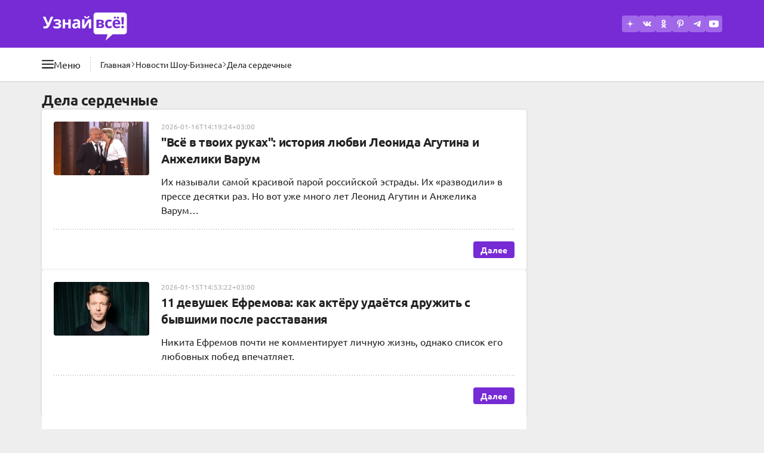

--- FILE ---
content_type: text/html; charset=UTF-8
request_url: https://uznayvse.ru/tag/121.html
body_size: 25796
content:
<!DOCTYPE html>
<html dir="ltr" lang="ru"  data-locale="ru" prefix="og: https://ogp.me/ns#">

<head>
  <meta charset="UTF-8">
  <title>Дела сердечные: здесь вы можете почитать все материалы на эту тему</title>
<meta name="description" content="Дела сердечные: по этой ссылке вы найдете все материалы на эту тему. Мы собрали лучшие статьи от проверенных авторов. Сохраните, чтобы не потерять | Узнай Всё">
<link rel="canonical" href="https://uznayvse.ru/tag/121.html">

<meta property="og:type" content="website">
<meta property="og:site_name" content="Узнай Всё">
<meta property="og:title" content="Дела сердечные | Узнай Всё">
<meta property="og:description" content="Дела сердечные: по этой ссылке вы найдете все материалы на эту тему. Мы собрали лучшие статьи от проверенных авторов. Сохраните, чтобы не потерять | Узнай Всё">
<meta property="og:url" content="https://uznayvse.ru/tag/121.html">
<meta property="og:image" content="https://uznayvse.ru/img/meta-logo-uznayvse.jpg">
<meta property="og:logo" content="https://uznayvse.ru/img/meta-logo-uznayvse.jpg">

<meta name="twitter:site" content="@uznayvse">
<meta name="twitter:card" content="summary_large_image">
<meta name="twitter:title" content="Дела сердечные | Узнай Всё">
<meta name="twitter:description" content="Дела сердечные: по этой ссылке вы найдете все материалы на эту тему. Мы собрали лучшие статьи от проверенных авторов. Сохраните, чтобы не потерять | Узнай Всё">
<meta name="twitter:url" content="https://uznayvse.ru/tag/121.html">
<meta name="twitter:image" content="https://uznayvse.ru/img/meta-logo-uznayvse.jpg">



<meta name="robots" content="index, follow, max-snippet:-1, max-image-preview:large">
<link rel="license" href="https://creativecommons.org/licenses/by/4.0/" />
<meta name="license" content="CC-BY-4.0" />
<meta name="dc.rights" content="This work is licensed under a Creative Commons Attribution 4.0 International License." /><meta name="referrer" content="no-referrer-when-downgrade">
  <meta http-equiv="X-UA-Compatible" content="IE=edge">
  <meta name="viewport" content="width=device-width, initial-scale=1">

  <meta http-equiv="x-dns-prefetch-control" content="on">
<link rel="dns-prefetch" crossorigin href="//google-analytics.com">
<link rel="dns-prefetch preconnect" crossorigin href="//images.uznayvse.ru">

<link rel="dns-prefetch preconnect" crossorigin href="//an.yandex.ru">
<link rel="dns-prefetch preconnect" crossorigin href="//yastatic.net">
<link rel="dns-prefetch preconnect" crossorigin href="//mc.yandex.ru">
<link rel="dns-prefetch preconnect" crossorigin href="//avatars.mds.yandex.net">



<style>
  .ds_tag:after,.promo_link:after{content:var(--tw-content);position:absolute}.bg-gradient-to-b,.promo_link:after{background-image:linear-gradient(to bottom,var(--tw-gradient-stops))}.object-cover,.promo_link>img{-o-object-fit:cover}.ds_button,.whitespace-nowrap{white-space:nowrap}.border,.ds_tag{border-width:1px}.ds_badge,.ds_button_style_outlined,.ds_button_style_primary,.ds_horo_slider_item,.ds_tag,.ds_tag_number,.ds_ty_headline_small,.promo_link,body{--tw-text-opacity:1}body,button,dd,dl,h1,h2,h3,hr,ol,p,ul{margin:0}ol,ul{list-style:none}button,ol,ul{padding:0}.ds_button,a,button{outline-color:#93c5fd;outline-offset:4px;outline-width:4px}.fog_left:before,.fog_right:after,.from-transparent,.promo_link:after{--tw-gradient-stops:var(--tw-gradient-from),var(--tw-gradient-to)}.ds_horo_slider,.noscrollbar{scrollbar-width:none}strong{font-weight:bolder}button,h1,h2,h3{font-weight:inherit}.ds_badge{font-weight:700;position:absolute}.ds_tag,.promo_link{position:relative;text-decoration-line:none}.ds_badge_large{font-size:1rem;left:.375rem;line-height:1.5rem;padding-left:.375rem;padding-right:.375rem;top:.375rem}.ds_badge_positive{--tw-bg-opacity:1;background-color:rgb(16 198 110/var(--tw-bg-opacity))}.inset-x-2\.5{left:.625rem;right:.625rem}.bottom-2\.5{bottom:.625rem}.col-span-2{grid-column:span 2/span 2}.row-span-2{grid-row:span 2/span 2}.mb-ds_spacing_sm{margin-bottom:var(--ds_spacing_sm)}.aspect-\[3\/4\]{aspect-ratio:3/4}.h-24{height:6rem}.h-80{height:20rem}.max-h-7{max-height:1.75rem}.min-h-7{min-height:1.75rem}.max-w-\[350px\]{max-width:350px}.grid-cols-4{grid-template-columns:repeat(4,minmax(0,1fr))}.bg-opacity-60{--tw-bg-opacity:0.6}.ds_tag,.font-medium{font-weight:500}@media (prefers-color-scheme:dark){.dark\:bg-neutral-1000,.dark\:bg-primary-600,.dark\:bg-secondary-800,.dark\:bg-secondary-900,.ds_button_style_primary,.ds_surface_bright,.ds_table_div_neutral>:nth-child(2n){--tw-bg-opacity:1;--tw-bg-opacity:1}.ds_table_div_neutral>:nth-child(2n){background-color:rgb(38 36 42/var(--tw-bg-opacity));--tw-bg-opacity:1;background-color:rgb(38 36 42/var(--tw-bg-opacity));--tw-bg-opacity:1;background-color:rgb(38 36 42/var(--tw-bg-opacity))}.dark\:bg-secondary-900,.ds_surface_bright{background-color:rgb(27 26 30/var(--tw-bg-opacity));--tw-bg-opacity:1}.dark\:text-neutral-100,.dark\:text-neutral-400,.dark\:text-primary-400,.ds_tag,.ds_tag_number,.ds_ty_headline_large,.ds_ty_headline_medium,.ds_ty_headline_small,body{--tw-text-opacity:1}.dark\:bg-secondary-900,.ds_surface_bright,.ds_tag{background-color:rgb(27 26 30/var(--tw-bg-opacity))}.ds_button_style_outlined{--tw-border-opacity:1;border-color:rgb(161 103 233/var(--tw-border-opacity));--tw-text-opacity:1}.dark\:bg-neutral-1000{--tw-bg-opacity:1;background-color:rgb(0 0 0/var(--tw-bg-opacity))}.dark\:bg-neutral-1000\/90{background-color:rgba(0,0,0,.9)}.dark\:bg-primary-600{--tw-bg-opacity:1;background-color:rgb(94 34 170/var(--tw-bg-opacity))}.dark\:bg-secondary-800{--tw-bg-opacity:1;background-color:rgb(54 52 60/var(--tw-bg-opacity))}.ds_tag{--tw-border-opacity:1;border-color:rgb(54 52 60/var(--tw-border-opacity));--tw-border-opacity:1;border-color:rgb(54 52 60/var(--tw-border-opacity))}.dark\:bg-neutral-1000,.dark\:bg-primary-600,.dark\:bg-secondary-800,.ds_button_style_primary,.ds_surface_bright,.ds_tag{--tw-bg-opacity:1}.ds_icon_button_tonal{background-color:rgba(161,103,233,.6)}.ds_overlay:before{background-color:rgba(103,100,115,.25)}.ds_button_style_primary{--tw-bg-opacity:1;background-color:rgb(118 43 213/var(--tw-bg-opacity))}.dark\:bg-neutral-1000{background-color:rgb(0 0 0/var(--tw-bg-opacity))}.dark\:bg-primary-600{background-color:rgb(94 34 170/var(--tw-bg-opacity))}.dark\:bg-secondary-800{background-color:rgb(54 52 60/var(--tw-bg-opacity))}.fog_left:before,.fog_right:after{--tw-gradient-from:#1b1a1e var(--tw-gradient-from-position);--tw-gradient-to:rgba(27, 26, 30, 0) var(--tw-gradient-to-position);--tw-gradient-stops:var(--tw-gradient-from),var(--tw-gradient-to)}.dark\:bg-opacity-60{--tw-bg-opacity:0.6}}.ds_tag{display:flex;gap:.375rem;text-wrap:nowrap;--tw-border-opacity:1;border-color:rgb(222 222 222/var(--tw-border-opacity));--tw-bg-opacity:1;background-color:rgb(255 255 255/var(--tw-bg-opacity));font-size:.875rem;line-height:1.25rem;padding:.25rem .75rem}.ds_tag:after{bottom:-.625rem;left:-.25rem;right:-.25rem;top:-.625rem}.ds_slider .next_button,.inset-x-0,.right-0{right:0}.fog_left_right{-webkit-mask-image:linear-gradient(90deg,transparent,#000 1rem,#000 calc(100% - 1rem),transparent)}.h-72{height:18rem}.h-\[30px\]{height:30px}.gap-3\.5{gap:.875rem}.gap-ds_spacing_md{gap:var(--ds_spacing_md)}.overflow-y-hidden{overflow-y:hidden}@media (min-width:515px){.tablet\:w-auto{width:auto}:root{--ds_container_padding_inline:1.75rem}.tablet\:h-28{height:7rem}.tablet\:w-40{width:10rem}.tablet\:text-base{font-size:1rem;line-height:1.5rem}}.bg-primary-700,.ds_horo_slider_item.active,.ds_table_div_neutral>:nth-child(2n){--tw-bg-opacity:1;--tw-bg-opacity:1}.my-ds_spacing_md{margin-bottom:var(--ds_spacing_md);margin-top:var(--ds_spacing_md)}.bg-primary-700{background-color:rgb(71 26 128/var(--tw-bg-opacity))}.decoration-neutral-0\/50{text-decoration-color:rgba(255,255,255,.5)}@media (min-width:1180px){:root{--ds_container_padding_inline:4rem}.desktop\:w-main{width:811px}.desktop\:gap-x-6{-moz-column-gap:1.5rem;column-gap:1.5rem}.desktop\:w-cont{width:1140px}.desktop\:max-w-\[812px\]{max-width:812px}.desktop\:px-0{padding-left:0;padding-right:0}}@media (min-width:769px){.laptop\:w-64{width:16rem}.laptop\:flex-row{flex-direction:row}.laptop\:gap-4{gap:1rem}.laptop\:gap-x-4{-moz-column-gap:1rem;column-gap:1rem}.ds_table_div>*,.laptop\:ds_button_big,.laptop\:px-4{padding-left:1rem;padding-right:1rem}.ds_inner_mobile_fullwidth{margin-left:0;margin-right:0}.laptop\:ds_button_big{font-size:1rem;line-height:1.5rem;height:2.5rem}.laptop\:w-full{width:100%}.ds_horo_slider{-webkit-mask-image:none}.laptop\:ds_ty_headline_small{font-size:1.125rem;font-weight:700;letter-spacing:-.02em;line-height:1.75rem;--tw-text-opacity:1}@media (prefers-color-scheme:dark){.laptop\:ds_ty_headline_small{--tw-text-opacity:1}}.laptop\:ds_icon_button_big{height:2.5rem;width:2.5rem}.laptop\:mt-1\.5{margin-top:.375rem}.laptop\:mt-4{margin-top:1rem}.laptop\:block{display:block}.laptop\:flex{display:flex}.laptop\:hidden{display:none}.laptop\:h-12{height:3rem}.laptop\:w-36{width:9rem}.laptop\:px-5{padding-left:1.25rem;padding-right:1.25rem}.laptop\:py-4{padding-bottom:1rem;padding-top:1rem}.laptop\:pb-2\.5{padding-bottom:.625rem}.laptop\:pb-3{padding-bottom:.75rem}.laptop\:pt-3{padding-top:.75rem}.laptop\:pt-5{padding-top:1.25rem}}.ds_inner_fullwidth,.ds_inner_mobile_fullwidth{margin-left:calc(var(--ds_container_padding_inline)*-1);margin-right:calc(var(--ds_container_padding_inline)*-1)}@media (prefers-color-scheme:dark){.dark\:bg-neutral-1000,.dark\:bg-primary-600,.dark\:bg-primary-800,.dark\:bg-secondary-800,.ds_surface_bright,.ds_tag{--tw-bg-opacity:1}.ds_tag{--tw-border-opacity:1;border-color:rgb(54 52 60/var(--tw-border-opacity));background-color:rgb(27 26 30/var(--tw-bg-opacity))}.dark\:text-neutral-100,.dark\:text-neutral-400,.dark\:text-primary-400,.ds_tag,.ds_tag_number,.ds_ty_headline_medium,body{--tw-text-opacity:1}.dark\:bg-primary-800{--tw-bg-opacity:1;background-color:rgb(47 17 85/var(--tw-bg-opacity));background-color:rgb(47 17 85/var(--tw-bg-opacity))}.dark\:bg-dark-surf_container,.dark\:bg-neutral-1000,.dark\:bg-primary-600,.dark\:bg-primary-800,.dark\:bg-secondary-800,.ds_button_style_primary,.ds_horo_slider_item,.ds_horo_slider_item.active,.ds_surface_bright,.ds_table_div_neutral>:nth-child(2n){--tw-bg-opacity:1;--tw-bg-opacity:1}.dark\:bg-dark-surf_container,.ds_horo_slider_item,.ds_table_div_neutral>:nth-child(2n){background-color:rgb(38 36 42/var(--tw-bg-opacity))}.ds_horo_slider_item{--tw-border-opacity:1;border-color:rgb(54 52 60/var(--tw-border-opacity));--tw-border-opacity:1;border-color:rgb(54 52 60/var(--tw-border-opacity))}.ds_horo_slider_item.active{background-color:rgb(79 76 87/var(--tw-bg-opacity))}.ds_surface_bright{background-color:rgb(27 26 30/var(--tw-bg-opacity))}.ds_icon_button_tonal{background-color:rgba(161,103,233,.6)}.ds_overlay:before{background-color:rgba(103,100,115,.25)}.ds_surface_bright{background-color:rgb(27 26 30/var(--tw-bg-opacity));--tw-bg-opacity:1}.dark\:bg-neutral-1000{background-color:rgb(0 0 0/var(--tw-bg-opacity))}.dark\:bg-neutral-1000\/90{background-color:rgba(0,0,0,.9)}.dark\:bg-primary-600{background-color:rgb(94 34 170/var(--tw-bg-opacity))}.dark\:bg-secondary-800{background-color:rgb(54 52 60/var(--tw-bg-opacity))}.fog_left:before,.fog_right:after{--tw-gradient-from:#1b1a1e var(--tw-gradient-from-position);--tw-gradient-to:rgba(27, 26, 30, 0) var(--tw-gradient-to-position);--tw-gradient-stops:var(--tw-gradient-from),var(--tw-gradient-to)}.dark\:bg-opacity-60{--tw-bg-opacity:0.6}.ds_button_style_primary{--tw-bg-opacity:1;background-color:rgb(118 43 213/var(--tw-bg-opacity))}}.ds_horo_slider_item.active{background-color:rgb(103 100 115/var(--tw-bg-opacity))}.ds_table_div>*{display:flex;gap:.25rem;padding:.625rem 1rem}@media (min-width:515px){.ds_table_div>*{padding-left:1.75rem;padding-right:1.75rem}:root{--ds_container_padding_inline:1.75rem}.tablet\:w-40{width:10rem}.tablet\:text-base{font-size:1rem;line-height:1.5rem}}.ds_table_div_neutral>:nth-child(2n){background-color:rgb(242 242 242/var(--tw-bg-opacity))}.my-ds_spacing_sm{margin-bottom:var(--ds_spacing_sm);margin-top:var(--ds_spacing_sm)}.w-1\/3{width:33.333333%}.gap-8{gap:2rem}.gap-y-3\.5{row-gap:.875rem}.drag_scroll,.overflow-x-auto{overflow-x:auto}.overflow-x-hidden{overflow-x:hidden}.break-words{overflow-wrap:break-word}.ds_ty_body_large,body{font-size:1rem;line-height:1.5rem}@media (prefers-color-scheme:dark){.ds_horo_slider_item{--tw-border-opacity:1;border-color:rgb(54 52 60/var(--tw-border-opacity));--tw-bg-opacity:1;background-color:rgb(38 36 42/var(--tw-bg-opacity))}.ds_horo_slider_item.active{--tw-bg-opacity:1;background-color:rgb(79 76 87/var(--tw-bg-opacity))}.dark\:bg-dark-surf_container,.dark\:bg-neutral-1000,.dark\:bg-primary-600,.dark\:bg-secondary-800,.ds_horo_slider_item,.ds_surface_bright{--tw-bg-opacity:1}.dark\:bg-dark-surf_container,.ds_horo_slider_item,.ds_table_div_neutral>:nth-child(2n){--tw-bg-opacity:1;background-color:rgb(38 36 42/var(--tw-bg-opacity))}.dark\:text-neutral-100,.dark\:text-neutral-400,.dark\:text-primary-400,.ds_ty_headline_medium,body{--tw-text-opacity:1}.ds_surface_bright{background-color:rgb(27 26 30/var(--tw-bg-opacity))}.fog_left:before,.fog_right:after{--tw-gradient-from:#1b1a1e var(--tw-gradient-from-position);--tw-gradient-to:rgba(27, 26, 30, 0) var(--tw-gradient-to-position);--tw-gradient-stops:var(--tw-gradient-from),var(--tw-gradient-to)}.dark\:bg-dark-surf_container,.ds_horo_slider_item{background-color:rgb(38 36 42/var(--tw-bg-opacity))}.dark\:bg-neutral-1000{background-color:rgb(0 0 0/var(--tw-bg-opacity))}.dark\:bg-neutral-1000\/90{background-color:rgba(0,0,0,.9)}.dark\:bg-primary-600{background-color:rgb(94 34 170/var(--tw-bg-opacity))}.dark\:bg-secondary-800{background-color:rgb(54 52 60/var(--tw-bg-opacity))}.dark\:bg-opacity-60{--tw-bg-opacity:0.6}.ds_surface_bright{--tw-bg-opacity:1;background-color:rgb(27 26 30/var(--tw-bg-opacity))}.ds_icon_button_tonal{background-color:rgba(161,103,233,.6)}.ds_overlay:before{background-color:rgba(103,100,115,.25)}}.-top-2{top:-.5rem}.left-4{left:1rem}.top-8{top:2rem}.z-30{z-index:30}.ml-4{margin-left:1rem}.min-h-80{min-height:20rem}.-translate-y-full{--tw-translate-y:-100%}.rotate-90{--tw-rotate:90deg}.bg-neutral-0,.bg-white,.ds_surface_bright{--tw-bg-opacity:1;background-color:rgb(255 255 255/var(--tw-bg-opacity))}.py-2{padding-bottom:.5rem;padding-top:.5rem}.promo_link>img{height:7rem;inset:0;position:absolute;width:100%;z-index:-20}@media (min-width:993px){.large\:mr-0{margin-right:0}.large\:block{display:block}.large\:my-ds_spacing_md{margin-bottom:var(--ds_spacing_md);margin-top:var(--ds_spacing_md)}.large\:flex{display:flex}.large\:max-w-\[659px\]{max-width:659px}.large\:rounded-l{border-bottom-left-radius:.25rem;border-top-left-radius:.25rem}.large\:rounded-r{border-bottom-right-radius:.25rem;border-top-right-radius:.25rem}.ds_horo_slider{display:grid;grid-template-columns:repeat(12,minmax(0,1fr))}.ds_horo_slider_item{width:auto}}.promo_link:after,button{background-color:transparent}@media (min-width:769px){.ds_inner_mobile_fullwidth{margin-left:0;margin-right:0}.ds_table_div>*,.laptop\:ds_button_big,.laptop\:px-4{padding-left:1rem;padding-right:1rem}.laptop\:ds_button_big{font-size:1rem;line-height:1.5rem;height:2.5rem}.laptop\:w-full{width:100%}.laptop\:min-h-44{min-height:11rem}.ds_horo_slider{-webkit-mask-image:none}.laptop\:grid-cols-4{grid-template-columns:repeat(4,minmax(0,1fr))}.laptop\:items-start{align-items:flex-start}.laptop\:justify-center{justify-content:center}.laptop\:ds_ty_headline_small{font-size:1.125rem;font-weight:700;letter-spacing:-.02em;line-height:1.75rem;--tw-text-opacity:1}@media (prefers-color-scheme:dark){.laptop\:ds_ty_headline_small{--tw-text-opacity:1}}.laptop\:ds_icon_button_big{height:2.5rem;width:2.5rem}.laptop\:mt-1\.5{margin-top:.375rem}.laptop\:mt-4{margin-top:1rem}.laptop\:block{display:block}.laptop\:flex{display:flex}.laptop\:hidden{display:none}.laptop\:h-12{height:3rem}.laptop\:w-36{width:9rem}.laptop\:px-5{padding-left:1.25rem;padding-right:1.25rem}.laptop\:py-4{padding-bottom:1rem;padding-top:1rem}.laptop\:pb-2\.5{padding-bottom:.625rem}.laptop\:pb-3{padding-bottom:.75rem}.laptop\:pt-3{padding-top:.75rem}.laptop\:pt-5{padding-top:1.25rem}}@media (prefers-color-scheme:dark){.fog_left:before,.fog_right:after,.promo_link:after{--tw-gradient-stops:var(--tw-gradient-from),var(--tw-gradient-to)}.dark\:bg-dark-surf_container,.dark\:bg-neutral-1000,.dark\:bg-primary-600,.dark\:bg-secondary-800{--tw-bg-opacity:1}.dark\:text-neutral-100,.dark\:text-primary-400,.ds_ty_headline_medium,.promo_link,body{--tw-text-opacity:1}.dark\:bg-dark-surf_container,.ds_horo_slider_item{background-color:rgb(38 36 42/var(--tw-bg-opacity));--tw-bg-opacity:1;background-color:rgb(38 36 42/var(--tw-bg-opacity))}.promo_link:after{--tw-gradient-from:rgba(71, 26, 128, 0) var(--tw-gradient-from-position);--tw-gradient-to:rgba(71, 26, 128, 0) var(--tw-gradient-to-position);--tw-gradient-to:#471a80 var(--tw-gradient-to-position)}.ds_horo_slider_item{--tw-border-opacity:1;border-color:rgb(54 52 60/var(--tw-border-opacity));--tw-bg-opacity:1;--tw-border-opacity:1;border-color:rgb(54 52 60/var(--tw-border-opacity))}.fog_left:before,.fog_right:after{--tw-gradient-from:#1b1a1e var(--tw-gradient-from-position);--tw-gradient-to:rgba(27, 26, 30, 0) var(--tw-gradient-to-position);--tw-gradient-from:#1b1a1e var(--tw-gradient-from-position);--tw-gradient-to:rgba(27, 26, 30, 0) var(--tw-gradient-to-position)}.ds_surface_bright{background-color:rgb(27 26 30/var(--tw-bg-opacity));--tw-bg-opacity:1}.dark\:bg-neutral-1000{background-color:rgb(0 0 0/var(--tw-bg-opacity))}.dark\:bg-neutral-1000\/90{background-color:rgba(0,0,0,.9)}.dark\:bg-primary-600{background-color:rgb(94 34 170/var(--tw-bg-opacity))}.dark\:bg-secondary-800{background-color:rgb(54 52 60/var(--tw-bg-opacity))}.dark\:bg-opacity-60{--tw-bg-opacity:0.6}.ds_surface_bright{--tw-bg-opacity:1;background-color:rgb(27 26 30/var(--tw-bg-opacity))}}.promo_link{align-items:flex-end;display:flex;font-size:.875rem;font-weight:700;height:10rem;line-height:1.25rem;overflow:hidden;padding:.625rem;vertical-align:bottom;z-index:10}.promo_link:after{display:block;inset:0;z-index:-10;--tw-gradient-from:rgba(94, 34, 170, 0) var(--tw-gradient-from-position);--tw-gradient-to:rgba(94, 34, 170, 0) var(--tw-gradient-to-position);--tw-gradient-from-position:45%;--tw-gradient-to:#5e22aa var(--tw-gradient-to-position);--tw-gradient-to-position:70%}.ds_horo_slider{display:flex;-webkit-mask-image:linear-gradient(90deg,transparent,#000 1rem,#000 calc(100% - 1rem),transparent);overflow-x:auto;width:100%}.ds_horo_slider::-webkit-scrollbar{display:none}.ds_horo_slider_item{border-right-width:1px;flex-shrink:0;font-size:.75rem;line-height:1rem;width:4rem;--tw-border-opacity:1;border-color:rgb(79 76 87/var(--tw-border-opacity));--tw-bg-opacity:1;background-color:rgb(54 52 60/var(--tw-bg-opacity));text-align:center}.ds_horo_slider_item:last-child{border-style:none}.my-ds_spacing_xl{margin-bottom:var(--ds_spacing_xl);margin-top:var(--ds_spacing_xl)}.mt-3{margin-top:.75rem}.mt-ds_spacing_sm{margin-top:var(--ds_spacing_sm)}.next_button>svg,.prev_button>svg,.size-5{height:1.25rem;width:1.25rem}.grid-cols-2{grid-template-columns:repeat(2,minmax(0,1fr))}.bg-secondary-800{--tw-bg-opacity:1;background-color:rgb(54 52 60/var(--tw-bg-opacity))}.py-4{padding-bottom:1rem;padding-top:1rem}h1,h2,h3{font-size:inherit}.ds_ty_headline_small{font-size:1.125rem;font-weight:700;letter-spacing:-.02em;line-height:1.75rem}.ds_slider .prev_button,.inset-x-0{left:0}.top-1\/2{top:50%}.float-left{float:left}.clear-both{clear:both}.mb-2\.5{margin-bottom:.625rem}.mb-3{margin-bottom:.75rem}.grid{display:grid}.aspect-video{aspect-ratio:16/9}.h-fit{height:-moz-fit-content;height:fit-content}.w-28{width:7rem}.ds_slider>img,.w-full{width:100%}.gap-1\.5{gap:.375rem}.from-transparent{--tw-gradient-from:transparent var(--tw-gradient-from-position);--tw-gradient-to:transparent var(--tw-gradient-to-position)}.to-white{--tw-gradient-to:#fff var(--tw-gradient-to-position)}.p-4{padding:1rem}@media (min-width:515px){:root{--ds_container_padding_inline:1.75rem}.tablet\:w-40{width:10rem}.tablet\:grid-cols-2{grid-template-columns:repeat(2,minmax(0,1fr))}.tablet\:text-base{font-size:1rem;line-height:1.5rem}}.kuv_content>.ds_slider{margin:var(--ds_spacing_md) calc(var(--ds_container_padding_inline)*-1);position:relative}.ds_slider .next_button,.ds_slider .prev_button{align-items:center;background-color:rgb(0 0 0/var(--tw-bg-opacity));bottom:0;display:flex;justify-content:center;position:absolute;top:0;--tw-bg-opacity:0.6;padding:.75rem}.prev_button>svg,.rotate-180{--tw-rotate:180deg}.gap-ds_spacing_sm{gap:var(--ds_spacing_sm)}img,svg{display:block;vertical-align:middle}img{height:auto;max-width:100%}@media (min-width:1180px){.desktop\:ds_ty_display_small{--tw-text-opacity:1;font-size:1.875rem;font-weight:700;letter-spacing:-.035em;line-height:2.25rem;--tw-text-opacity:1}:root{--ds_container_padding_inline:4rem}@media (prefers-color-scheme:dark){.desktop\:ds_ty_display_small{--tw-text-opacity:1}}.desktop\:w-cont{width:1140px}.desktop\:max-w-\[812px\]{max-width:812px}.desktop\:px-0{padding-left:0;padding-right:0}.desktop\:py-8{padding-bottom:2rem;padding-top:2rem}}.ds_button{align-items:center;display:inline-flex;font-weight:700;justify-content:center;text-align:center;text-decoration-line:none}@media (prefers-color-scheme:dark){.dark\:text-neutral-100,.dark\:text-neutral-600,.dark\:text-primary-400,.ds_ty_headline_large,.ds_ty_headline_medium,.ds_ty_headline_small,.promo_link,body{--tw-text-opacity:1}.promo_link:after{--tw-gradient-from:rgba(71, 26, 128, 0) var(--tw-gradient-from-position);--tw-gradient-to:rgba(71, 26, 128, 0) var(--tw-gradient-to-position);--tw-gradient-stops:var(--tw-gradient-from),var(--tw-gradient-to);--tw-gradient-to:#471a80 var(--tw-gradient-to-position)}.ds_horo_slider_item{--tw-border-opacity:1;border-color:rgb(54 52 60/var(--tw-border-opacity));--tw-bg-opacity:1;background-color:rgb(38 36 42/var(--tw-bg-opacity))}.dark\:bg-dark-surf_container,.ds_surface_container{--tw-bg-opacity:1;background-color:rgb(38 36 42/var(--tw-bg-opacity))}.dark\:to-dark-surface_bright{--tw-gradient-to:#1b1a1e var(--tw-gradient-to-position)}.ds_surface_bright{--tw-bg-opacity:1;background-color:rgb(27 26 30/var(--tw-bg-opacity))}.dark\:bg-neutral-1000{--tw-bg-opacity:1;background-color:rgb(0 0 0/var(--tw-bg-opacity))}.dark\:bg-primary-600{--tw-bg-opacity:1;background-color:rgb(94 34 170/var(--tw-bg-opacity))}.dark\:bg-secondary-800{--tw-bg-opacity:1;background-color:rgb(54 52 60/var(--tw-bg-opacity))}.ds_icon_button_tonal{background-color:rgba(161,103,233,.6)}.ds_overlay:before{background-color:rgba(103,100,115,.25)}.ds_surface_bright{background-color:rgb(27 26 30/var(--tw-bg-opacity));--tw-bg-opacity:1}.ds_button_style_outlined{--tw-border-opacity:1;border-color:rgb(161 103 233/var(--tw-border-opacity));--tw-text-opacity:1}.dark\:bg-neutral-1000,.dark\:bg-primary-600,.dark\:bg-secondary-800,.ds_surface_bright{--tw-bg-opacity:1}.ds_button_style_primary{--tw-bg-opacity:1;background-color:rgb(118 43 213/var(--tw-bg-opacity))}.dark\:border-secondary-500{--tw-border-opacity:1;border-color:rgb(128 124 141/var(--tw-border-opacity))}.dark\:bg-neutral-1000{background-color:rgb(0 0 0/var(--tw-bg-opacity))}.dark\:bg-neutral-1000\/90{background-color:rgba(0,0,0,.9)}.dark\:bg-primary-600{background-color:rgb(94 34 170/var(--tw-bg-opacity))}.dark\:bg-secondary-800{background-color:rgb(54 52 60/var(--tw-bg-opacity))}.fog_left:before,.fog_right:after{--tw-gradient-from:#1b1a1e var(--tw-gradient-from-position);--tw-gradient-to:rgba(27, 26, 30, 0) var(--tw-gradient-to-position);--tw-gradient-stops:var(--tw-gradient-from),var(--tw-gradient-to)}.dark\:bg-opacity-60{--tw-bg-opacity:0.6}}.ds_surface_container{--tw-bg-opacity:1;background-color:rgb(242 242 242/var(--tw-bg-opacity))}.ds_ty_headline_large,.ds_ty_headline_medium{font-size:1.5rem;font-weight:700;letter-spacing:-.02em;line-height:2rem;--tw-text-opacity:1}.ds_ty_headline_medium{font-size:1.25rem;line-height:1.75rem}.ds_button_style_primary,.ds_icon_button_primary{background-color:rgb(118 43 213/var(--tw-bg-opacity));--tw-bg-opacity:1}.ds_section_default{padding-left:var(--ds_container_padding_inline);padding-right:var(--ds_container_padding_inline)}.ds_button_big{font-size:1rem;height:2.5rem;line-height:1.5rem;padding-left:1rem;padding-right:1rem}.ds_button_small{font-size:.875rem;height:1.75rem;line-height:1.25rem;padding-left:.75rem;padding-right:.75rem}.ds_button_style_outlined{border-width:1px;--tw-border-opacity:1;border-color:rgb(118 43 213/var(--tw-border-opacity))}.ds_icon_button svg{height:1rem;width:1rem}.mask-text-right{-webkit-mask-image:linear-gradient(90deg,#000 calc(100% - 2rem),transparent)}.sticky{position:sticky}.inset-0{inset:0}.bottom-0{bottom:0}.top-0{top:0}.z-20{z-index:20}.float-right{float:right}.my-ds_spacing_lg{margin-bottom:var(--ds_spacing_lg);margin-top:var(--ds_spacing_lg)}.mb-4{margin-bottom:1rem}.mb-5{margin-bottom:1.25rem}.mb-ds_spacing_md{margin-bottom:var(--ds_spacing_md)}.ml-5{margin-left:1.25rem}.mt-4{margin-top:1rem}.mt-6{margin-top:1.5rem}.mt-ds_spacing_md{margin-top:var(--ds_spacing_md)}.h-1{height:.25rem}.h-2{height:.5rem}.h-3\.5{height:.875rem}.h-9{height:2.25rem}.h-\[280px\]{height:280px}.h-screen{height:100vh}.max-h-\[280px\]{max-height:280px}.min-h-8{min-height:2rem}.w-14{width:3.5rem}.w-2{width:.5rem}.w-3\.5{width:.875rem}.w-\[336px\]{width:336px}.max-w-\[336px\]{max-width:336px}.shrink{flex-shrink:1}.list-none{list-style-type:none}.flex-wrap{flex-wrap:wrap}.items-end{align-items:flex-end}.items-stretch{align-items:stretch}.gap-3{gap:.75rem}.gap-y-2{row-gap:.5rem}.bg-gray-900{--tw-bg-opacity:1;background-color:rgb(17 24 39/var(--tw-bg-opacity))}.bg-neutral-0\/90{background-color:rgba(255,255,255,.9)}.p-2{padding:.5rem}.px-2\.5{padding-left:.625rem;padding-right:.625rem}.py-5{padding-bottom:1.25rem;padding-top:1.25rem}.backdrop-blur{--tw-backdrop-blur:blur(8px);-webkit-backdrop-filter:var(--tw-backdrop-blur) var(--tw-backdrop-brightness) var(--tw-backdrop-contrast) var(--tw-backdrop-grayscale) var(--tw-backdrop-hue-rotate) var(--tw-backdrop-invert) var(--tw-backdrop-opacity) var(--tw-backdrop-saturate) var(--tw-backdrop-sepia)}@media (min-width:640px){.sm\:block{display:block}.sm\:hidden{display:none}}@media (min-width:515px){:root{--ds_container_padding_inline:1.75rem}.tablet\:w-auto{width:auto}}.shrink-0,svg{flex-shrink:0}@media (min-width:1180px){.desktop\:ds_ty_display_small{font-size:1.875rem;font-weight:700;letter-spacing:-.035em;line-height:2.25rem;--tw-text-opacity:1}@media (prefers-color-scheme:dark){.desktop\:ds_ty_display_small{--tw-text-opacity:1}}.desktop\:py-8{padding-bottom:2rem;padding-top:2rem}.desktop\:w-cont{width:1140px}.desktop\:max-w-\[812px\]{max-width:812px}.desktop\:px-0{padding-left:0;padding-right:0}:root{--ds_container_padding_inline:4rem}}*,:after,:before{border:0 solid #e5e7eb;box-sizing:border-box;--tw-border-spacing-x:0;--tw-border-spacing-y:0;--tw-translate-x:0;--tw-translate-y:0;--tw-rotate:0;--tw-skew-x:0;--tw-skew-y:0;--tw-scale-x:1;--tw-scale-y:1;--tw-pan-x: ;--tw-pan-y: ;--tw-pinch-zoom: ;--tw-scroll-snap-strictness:proximity;--tw-gradient-from-position: ;--tw-gradient-via-position: ;--tw-gradient-to-position: ;--tw-ordinal: ;--tw-slashed-zero: ;--tw-numeric-figure: ;--tw-numeric-spacing: ;--tw-numeric-fraction: ;--tw-ring-inset: ;--tw-ring-offset-width:0px;--tw-ring-offset-color:#fff;--tw-ring-color:rgba(59, 130, 246, .5);--tw-ring-offset-shadow:0 0 #0000;--tw-ring-shadow:0 0 #0000;--tw-shadow:0 0 #0000;--tw-shadow-colored:0 0 #0000;--tw-blur: ;--tw-brightness: ;--tw-contrast: ;--tw-grayscale: ;--tw-hue-rotate: ;--tw-invert: ;--tw-saturate: ;--tw-sepia: ;--tw-drop-shadow: ;--tw-backdrop-blur: ;--tw-backdrop-brightness: ;--tw-backdrop-contrast: ;--tw-backdrop-grayscale: ;--tw-backdrop-hue-rotate: ;--tw-backdrop-invert: ;--tw-backdrop-opacity: ;--tw-backdrop-saturate: ;--tw-backdrop-sepia: ;--tw-contain-size: ;--tw-contain-layout: ;--tw-contain-paint: ;--tw-contain-style: }button{font-family:inherit;font-feature-settings:inherit;font-variation-settings:inherit;letter-spacing:inherit;line-height:inherit;text-transform:none;-webkit-appearance:button;background-image:none;font-size:100%}:after,:before{--tw-content:""}:host,html{line-height:1.5;-webkit-text-size-adjust:100%;font-family:Ubuntu;font-feature-settings:normal;font-variation-settings:normal;-moz-tab-size:4;-o-tab-size:4;tab-size:4}hr{border-top-width:1px;height:0}a{text-decoration:inherit}:-moz-focusring{outline:auto}::-webkit-inner-spin-button,::-webkit-outer-spin-button{height:auto}::-webkit-search-decoration{-webkit-appearance:none}::-webkit-file-upload-button{-webkit-appearance:button;font:inherit}:root{--ds_spacing_sm:1rem;--ds_spacing_md:1.5rem;--ds_spacing_lg:2rem;--ds_spacing_xl:2.75rem;--ds_container_padding_inline:1rem}@media (min-width:515px){:root{--ds_container_padding_inline:1.75rem}}html{scroll-padding-top:2.5rem}::backdrop{--tw-border-spacing-x:0;--tw-border-spacing-y:0;--tw-translate-x:0;--tw-translate-y:0;--tw-rotate:0;--tw-skew-x:0;--tw-skew-y:0;--tw-scale-x:1;--tw-scale-y:1;--tw-pan-x: ;--tw-pan-y: ;--tw-pinch-zoom: ;--tw-scroll-snap-strictness:proximity;--tw-gradient-from-position: ;--tw-gradient-via-position: ;--tw-gradient-to-position: ;--tw-ordinal: ;--tw-slashed-zero: ;--tw-numeric-figure: ;--tw-numeric-spacing: ;--tw-numeric-fraction: ;--tw-ring-inset: ;--tw-ring-offset-width:0px;--tw-ring-offset-color:#fff;--tw-ring-color:rgba(59, 130, 246, .5);--tw-ring-offset-shadow:0 0 #0000;--tw-ring-shadow:0 0 #0000;--tw-shadow:0 0 #0000;--tw-shadow-colored:0 0 #0000;--tw-blur: ;--tw-brightness: ;--tw-contrast: ;--tw-grayscale: ;--tw-hue-rotate: ;--tw-invert: ;--tw-saturate: ;--tw-sepia: ;--tw-drop-shadow: ;--tw-backdrop-blur: ;--tw-backdrop-brightness: ;--tw-backdrop-contrast: ;--tw-backdrop-grayscale: ;--tw-backdrop-hue-rotate: ;--tw-backdrop-invert: ;--tw-backdrop-opacity: ;--tw-backdrop-saturate: ;--tw-backdrop-sepia: ;--tw-contain-size: ;--tw-contain-layout: ;--tw-contain-paint: ;--tw-contain-style: }@media (prefers-color-scheme:dark){.ds_surface_container{--tw-bg-opacity:1;background-color:rgb(38 36 42/var(--tw-bg-opacity))}.dark\:text-neutral-100,.dark\:text-neutral-600,.dark\:text-primary-400,.ds_ty_headline_large,.ds_ty_headline_medium,body{--tw-text-opacity:1}.ds_button_style_primary{--tw-bg-opacity:1;background-color:rgb(118 43 213/var(--tw-bg-opacity))}.ds_button_style_outlined{--tw-border-opacity:1;border-color:rgb(161 103 233/var(--tw-border-opacity));--tw-text-opacity:1}.dark\:border-secondary-500{--tw-border-opacity:1;border-color:rgb(128 124 141/var(--tw-border-opacity))}.dark\:bg-neutral-1000\/90{background-color:rgba(0,0,0,.9)}.ds_icon_button_tonal{background-color:rgba(161,103,233,.6)}.ds_overlay:before{background-color:rgba(103,100,115,.25)}.ds_surface_bright{background-color:rgb(27 26 30/var(--tw-bg-opacity))}.dark\:bg-neutral-1000{background-color:rgb(0 0 0/var(--tw-bg-opacity))}.dark\:bg-primary-600{background-color:rgb(94 34 170/var(--tw-bg-opacity))}.dark\:bg-secondary-800{background-color:rgb(54 52 60/var(--tw-bg-opacity))}.dark\:bg-neutral-1000,.dark\:bg-primary-600,.dark\:bg-secondary-800,.ds_surface_bright{--tw-bg-opacity:1}.fog_left:before,.fog_right:after{--tw-gradient-from:#1b1a1e var(--tw-gradient-from-position);--tw-gradient-to:rgba(27, 26, 30, 0) var(--tw-gradient-to-position);--tw-gradient-stops:var(--tw-gradient-from),var(--tw-gradient-to)}.dark\:bg-neutral-1000{--tw-bg-opacity:1;background-color:rgb(0 0 0/var(--tw-bg-opacity))}.dark\:bg-primary-600{--tw-bg-opacity:1;background-color:rgb(94 34 170/var(--tw-bg-opacity))}.dark\:bg-secondary-800{--tw-bg-opacity:1;background-color:rgb(54 52 60/var(--tw-bg-opacity))}.dark\:bg-opacity-60{--tw-bg-opacity:0.6}.ds_surface_bright{--tw-bg-opacity:1;background-color:rgb(27 26 30/var(--tw-bg-opacity))}}.ds_ty_body_medium{font-size:.875rem;line-height:1.25rem}.ds_divider{background-image:url("data:image/svg+xml;charset=utf-8,%3Csvg xmlns='http://www.w3.org/2000/svg'%3E%3Crect width='100%25' height='100%25' fill='none' stroke='%23676768FF' stroke-dasharray='1 3'/%3E%3C/svg%3E");border-width:0;height:1px}.ds_divider_vertical{background-image:url("data:image/svg+xml;charset=utf-8,%3Csvg xmlns='http://www.w3.org/2000/svg'%3E%3Crect width='100%25' height='100%25' fill='none' stroke='%23676768FF' stroke-dasharray='1 3' stroke-dashoffset='3'/%3E%3C/svg%3E");border-width:0;height:100%;width:1px}.ds_icon_button{align-items:center;display:flex;flex-shrink:0;height:1.75rem;justify-content:center;width:1.75rem}.ds_icon_button_tonal{--tw-bg-opacity:1;background-color:rgb(161 103 233/var(--tw-bg-opacity))}.ds_overlay>*{z-index:50}.ds_overlay:before{background-color:rgba(27,26,30,.25);display:none;inset:0;position:fixed;z-index:50}.fog_left:before,.fog_right:after{bottom:0;content:"";position:absolute;top:0;width:1rem;z-index:10;--tw-gradient-from:#fff var(--tw-gradient-from-position);--tw-gradient-to:hsla(0, 0%, 100%, 0) var(--tw-gradient-to-position);--tw-gradient-to:transparent var(--tw-gradient-to-position)}.fog_left:before{background-image:linear-gradient(to right,var(--tw-gradient-stops));left:0}.fog_right:after{background-image:linear-gradient(to left,var(--tw-gradient-stops));right:0}@media (hover:hover){.drag_scroll{overflow-x:hidden}}.fixed{position:fixed}.absolute{position:absolute}.relative{position:relative}.inset-y-0{bottom:0;top:0}.right-2{right:.5rem}.top-2{top:.5rem}.mx-auto{margin-left:auto;margin-right:auto}.mb-10{margin-bottom:2.5rem}.mr-4{margin-right:1rem}.mt-2{margin-top:.5rem}.block{display:block}.flex{display:flex}.hidden{display:none}.h-0{height:0}.h-10{height:2.5rem}.h-14{height:3.5rem}.h-4{height:1rem}.h-5{height:1.25rem}.h-8{height:2rem}.h-full{height:100%}.min-h-\[44px\]{min-height:44px}.min-h-screen{min-height:100vh}.w-10{width:2.5rem}.w-24{width:6rem}.w-4{width:1rem}.w-5{width:1.25rem}.w-72{width:18rem}.w-\[300px\]{width:300px}.max-w-full{max-width:100%}.grow{flex-grow:1}.-translate-x-full{--tw-translate-x:-100%}.flex-col{flex-direction:column}.items-start{align-items:flex-start}.items-center{align-items:center}.justify-center{justify-content:center}.justify-between{justify-content:space-between}.gap-10{gap:2.5rem}.gap-2{gap:.5rem}.gap-2\.5{gap:.625rem}.gap-4{gap:1rem}.gap-6{gap:1.5rem}.gap-7{gap:1.75rem}.gap-x-3{-moz-column-gap:.75rem;column-gap:.75rem}.overflow-hidden{overflow:hidden}.overflow-y-auto{overflow-y:auto}.bg-\[\#f9dd3f\]{--tw-bg-opacity:1;background-color:rgb(249 221 63/var(--tw-bg-opacity))}.bg-neutral-100,.bg-primary-500{--tw-bg-opacity:1;background-color:rgb(238 238 239/var(--tw-bg-opacity))}.bg-primary-500{background-color:rgb(118 43 213/var(--tw-bg-opacity))}.bg-secondary-100{--tw-bg-opacity:1;background-color:rgb(234 233 236/var(--tw-bg-opacity))}.p-2\.5{padding:.625rem}.px-0{padding-left:0;padding-right:0}.first\:pl-4:first-child,.px-4{padding-left:1rem}.last\:pr-4:last-child,.px-4{padding-right:1rem}.px-5{padding-left:1.25rem;padding-right:1.25rem}.px-8{padding-left:2rem;padding-right:2rem}.py-8{padding-bottom:2rem;padding-top:2rem}.pb-1{padding-bottom:.25rem}.pt-2\.5{padding-top:.625rem}.font-bold{font-weight:700}.underline{text-decoration-line:underline}.no-underline{text-decoration-line:none}.shadow{--tw-shadow:0 1px 3px 0 rgba(0, 0, 0, .1),0 1px 2px -1px rgba(0, 0, 0, .1);--tw-shadow-colored:0 1px 3px 0 var(--tw-shadow-color),0 1px 2px -1px var(--tw-shadow-color)}.noscrollbar::-webkit-scrollbar{display:none}@media (min-width:769px){.ds_horo_slider{-webkit-mask-image:none}.laptop\:grid-cols-4{grid-template-columns:repeat(4,minmax(0,1fr))}.laptop\:my-5{margin-bottom:1.25rem;margin-top:1.25rem}.laptop\:mr-5{margin-right:1.25rem}.laptop\:p-5{padding:1.25rem}.ds_slider .next_button,.ds_slider .prev_button{padding:1rem}.next_button>svg,.prev_button>svg{height:1.75rem;width:1.75rem}.laptop\:ds_ty_headline_small{font-size:1.125rem;font-weight:700;letter-spacing:-.02em;line-height:1.75rem;--tw-text-opacity:1}@media (prefers-color-scheme:dark){.laptop\:ds_ty_headline_small{--tw-text-opacity:1}}.laptop\:ds_button_big{font-size:1rem;line-height:1.5rem;height:2.5rem;padding-left:1rem;padding-right:1rem}.laptop\:ds_icon_button_big{height:2.5rem;width:2.5rem}.laptop\:items-start{align-items:flex-start}.laptop\:justify-center{justify-content:center}.laptop\:px-5{padding-left:1.25rem;padding-right:1.25rem}.laptop\:pb-2\.5{padding-bottom:.625rem}.laptop\:pt-3{padding-top:.75rem}.laptop\:mt-1\.5{margin-top:.375rem}.laptop\:mt-4{margin-top:1rem}.laptop\:block{display:block}.laptop\:flex{display:flex}.laptop\:hidden{display:none}.laptop\:h-12{height:3rem}.laptop\:w-36{width:9rem}.laptop\:px-4{padding-left:1rem;padding-right:1rem}.laptop\:py-4{padding-bottom:1rem;padding-top:1rem}.laptop\:pb-3{padding-bottom:.75rem}.laptop\:pt-5{padding-top:1.25rem}}@media (min-width:993px){.ds_horo_slider{display:grid;grid-template-columns:repeat(12,minmax(0,1fr))}.ds_horo_slider_item{width:auto}.large\:rounded-l{border-bottom-left-radius:.25rem;border-top-left-radius:.25rem}.large\:rounded-r{border-bottom-right-radius:.25rem;border-top-right-radius:.25rem}.large\:max-w-\[659px\]{max-width:659px}.large\:block{display:block}.large\:flex{display:flex}}@media (min-width:1180px){:root{--ds_container_padding_inline:4rem}.desktop\:w-cont{width:1140px}.desktop\:max-w-\[812px\]{max-width:812px}.desktop\:px-0{padding-left:0;padding-right:0}}@media (prefers-color-scheme:dark){.ds_icon_button_tonal{background-color:rgba(161,103,233,.6)}.ds_overlay:before{background-color:rgba(103,100,115,.25)}.fog_left:before,.fog_right:after{--tw-gradient-from:#1b1a1e var(--tw-gradient-from-position);--tw-gradient-to:rgba(27, 26, 30, 0) var(--tw-gradient-to-position);--tw-gradient-stops:var(--tw-gradient-from),var(--tw-gradient-to)}.dark\:bg-neutral-1000{--tw-bg-opacity:1;background-color:rgb(0 0 0/var(--tw-bg-opacity))}.dark\:bg-primary-600{--tw-bg-opacity:1;background-color:rgb(94 34 170/var(--tw-bg-opacity))}.dark\:bg-secondary-800{--tw-bg-opacity:1;background-color:rgb(54 52 60/var(--tw-bg-opacity))}.dark\:bg-opacity-60{--tw-bg-opacity:0.6}.dark\:text-neutral-100,.dark\:text-primary-400{--tw-text-opacity:1}}
</style>
<link rel="preload" href="/css/main.css?1766665848" as="style">
<link rel="stylesheet" href="/css/main.css?1766665848" media="print" onload="this.media='all'; this.onload=null;">
<link rel="preload" href="/js/app2.js?1768478931" as="script">
<link rel="preload" href="/storage2/getlocale/ru.json" as="fetch">
<link rel="preload" href="/css/ubuntu.woff2" as="font" crossorigin>
<link rel="preload" href="//uznayvse.ru/images/svg/sprites.svg" as="image" type="image/svg+xml">

  <link rel="apple-touch-icon" sizes="180x180" href="/apple-touch-icon.png?v=2024">
  <link rel="icon" type="image/png" sizes="32x32" href="/favicon-32x32.png?v=2024">
  <link rel="icon" type="image/png" sizes="16x16" href="/favicon-16x16.png?v=2024">
  <link rel="manifest" href="/site.webmanifest?v=2024">
  <link rel="mask-icon" href="/safari-pinned-tab.svg?v=2024" color="#762bd5">
  <link rel="shortcut icon" href="/favicon.ico?v=2024">
  <meta name="msapplication-TileColor" content="#762bd5">
  <meta name="theme-color" content="#762bd5">
  <link rel="manifest" href="/manifest.json">

  <script>
	var mdomain = document.domain;
	var tdomainReversed = 'ur.esvyanzu';
	var tdomain = tdomainReversed.split('').reverse().join('');
	if (mdomain != tdomain) {
		window.location.href = "https://" + tdomain + document.location.pathname;
	}
</script>
<meta name="facebook-domain-verification" content="ehz9rzjbbwyhvb0fnt3xp1npy2xft7" />
</head>

<body class="flex flex-col items-center bg-neutral-100 dark:bg-neutral-1000">
  <a class="block w-full h-0 px-5 text-left underline rounded-none cursor-pointer link_no_style focus:h-auto focus:py-2 text-neutral-900 bg-[#f9dd3f] iku_skipToMainContent"
      data-jumptotarget="skipToMainContent"
      href="#">Перейти к основному содержимому</a>
<header class="w-full" id="iku_header">
      <div class="relative bg-primary-500 pb-1 pt-2.5 dark:bg-primary-600 laptop:pb-3 laptop:pt-5">
            <div class="flex items-start justify-between w-full gap-4 px-4 mx-auto desktop:w-cont desktop:px-0">

                  <a href="/" rel="home"
                        aria-label="Переход на главную страницу Узнай Всё">
                        
                                                
                        
                        <svg class="w-24 h-8 laptop:h-12 laptop:w-36">
                              <use href="//uznayvse.ru/images/svg/sprites.svg#logo_uznayvse"></use>                        </svg>
                        </a>
                  

                  <div class="flex items-center gap-4 laptop:mt-1.5">

                        

                        <nav aria-label="Социальные сети" class="hidden gap-2 laptop:flex">

                              <a class="ds_icon_button ds_icon_button_tonal iku_goal" data-goal_id="JoinSocial" data-goal_param='{"social":"dzen"}' target="_blank" href="https://zen.yandex.ru/uznayvse.ru" title="Узнай Всё в Дзене" aria-label="Узнай Всё в Дзене" rel="nofollow noopener noreferrer">
      <svg class="fill-neutral-0" aria-hidden="true">
            <use href="//uznayvse.ru/images/svg/sprites.svg#dzen"></use>      </svg>
</a>
<a class="ds_icon_button ds_icon_button_tonal iku_goal" data-goal_id="JoinSocial" data-goal_param='{"social":"vk"}' target="_blank" href="https://vk.com/uznayvse" title="Узнай Всё в Вконтакте" aria-label="Узнай Всё в Вконтакте" rel="nofollow noopener noreferrer">
      <svg class="fill-neutral-0" aria-hidden="true">
            <use href="//uznayvse.ru/images/svg/sprites.svg#vk"></use>      </svg>
</a>
<a class="ds_icon_button ds_icon_button_tonal iku_goal" data-goal_id="JoinSocial" data-goal_param='{"social":"ok"}' target="_blank" href="https://ok.ru/uznayvse" title="Узнай Всё в Одноклассниках" aria-label="Узнай Всё в Одноклассниках" rel="nofollow noopener noreferrer">
      <svg class="fill-neutral-0" aria-hidden="true">
            <use href="//uznayvse.ru/images/svg/sprites.svg#ok"></use>      </svg>
</a>
<a class="ds_icon_button ds_icon_button_tonal iku_goal" data-goal_id="JoinSocial" data-goal_param='{"social":"pinterest"}' target="_blank" href="https://pinterest.com/uznayvse/" title="Узнай Всё в Pinterest" aria-label="Узнай Всё в Pinterest" rel="nofollow noopener noreferrer">
      <svg class="fill-neutral-0" aria-hidden="true">
            <use href="//uznayvse.ru/images/svg/sprites.svg#pinterest"></use>      </svg>
</a>
<a class="ds_icon_button ds_icon_button_tonal iku_goal" data-goal_id="JoinSocial" data-goal_param='{"social":"telegram"}' target="_blank" href="https://t.me/uznayvse/" title="Узнай Всё в Телеграме" aria-label="Узнай Всё в Телеграме" rel="nofollow noopener noreferrer">
      <svg class="fill-neutral-0" aria-hidden="true">
            <use href="//uznayvse.ru/images/svg/sprites.svg#telegram"></use>      </svg>
</a>
<a class="ds_icon_button ds_icon_button_tonal iku_goal" data-goal_id="JoinSocial" data-goal_param='{"social":"youtube"}' target="_blank" href="https://www.youtube.com/@uznayvse_official" title="Узнай Всё в YouTube" aria-label="Узнай Всё в YouTube" rel="nofollow noopener noreferrer">
      <svg class="fill-neutral-0" aria-hidden="true">
            <use href="//uznayvse.ru/images/svg/sprites.svg#youtube"></use>      </svg>
</a>

                        </nav>

                        <button class="laptop:hidden iku_nav_toggle" aria-controls="header-nav" aria-expanded="false" aria-label="Открыть полное меню">
                              <svg class="w-5 h-5 text-neutral-0" aria-hidden="true">
                                    <use href="//uznayvse.ru/images/svg/sprites.svg#hamburger"></use>                              </svg>
                        </button>

                  </div>
            </div>
      </div>


      

      <div class="shadow ds_surface_bright">
            <div class="flex items-center w-full mx-auto h-14 laptop:px-4 desktop:w-cont desktop:px-0">

                  <button class="items-center hidden mr-4 gap-x-3 laptop:flex iku_nav_toggle" aria-controls="header-nav" aria-expanded="false" aria-label="Открыть полное меню">
                        <svg class="w-5 h-5 text-neutral-1000 dark:text-neutral-100" aria-hidden="true">
                              <use href="//uznayvse.ru/images/svg/sprites.svg#hamburger"></use>                        </svg>
                        <span class="relative">Меню</span>
                  </button>

                  <div class="hidden h-full laptop:block laptop:py-4">
                        <div class="ds_divider_vertical"></div>
                  </div>
                                    <nav class="relative flex items-center h-full overflow-hidden iku_breadcrumbs fog_left fog_right grow hover-hover:before:hidden hover-hover:after:hidden">
      <ol class="iku_breadcrumbs_list iku_drag_scroll drag_scroll noscrollbar flex h-full items-center gap-2.5 scroll-smooth"
            aria-label="Навигационная цепочка">
                        <li class="flex h-full shrink-0 items-center gap-2.5 first:pl-4 last:pr-4">
                                    <a href="https://uznayvse.ru/" class="no-underline ds_ty_body_medium ds_link_hover text-neutral-900 focus:underline hover-hover:hover:underline dark:text-neutral-100">Главная</a>
                                                      <svg class="w-2 h-2 fill-neutral-1000 dark:fill-neutral-100" aria-hidden="true">
      <use href="//uznayvse.ru/images/svg/sprites.svg#chevron_right"></use></svg>                              </li>
                        <li class="flex h-full shrink-0 items-center gap-2.5 first:pl-4 last:pr-4">
                                    <a href="https://uznayvse.ru/zvezdyi/" class="no-underline ds_ty_body_medium ds_link_hover text-neutral-900 focus:underline hover-hover:hover:underline dark:text-neutral-100">Новости Шоу-Бизнеса</a>
                                                      <svg class="w-2 h-2 fill-neutral-1000 dark:fill-neutral-100" aria-hidden="true">
      <use href="//uznayvse.ru/images/svg/sprites.svg#chevron_right"></use></svg>                              </li>
                        <li class="flex h-full shrink-0 items-center gap-2.5 first:pl-4 last:pr-4">
                                    <span class="ds_ty_body_medium" aria-current="page">Дела сердечные</span>
                                                </li>
                  </ol>


      <button class="hover-hover:fog_left absolute hidden  p-2.5 hover-hover:block hover-hover:before:left-9 ds_surface_bright iku_breadcrumbs_btn_prev" aria-label="Предыдущая секция">
      <svg class="w-4 h-4 rotate-180 fill-neutral-1000 dark:fill-neutral-100" aria-hidden="true">
            <use href="//uznayvse.ru/images/svg/sprites.svg#chevron_right"></use>      </svg>
</button>

<button class="hover-hover:fog_right absolute right-0 hidden  p-2.5 hover-hover:block hover-hover:after:right-9 ds_surface_bright iku_breadcrumbs_btn_next" aria-label="Следующая секция">
      <svg class="w-4 h-4 fill-neutral-1000 dark:fill-neutral-100" aria-hidden="true">
            <use href="//uznayvse.ru/images/svg/sprites.svg#chevron_right"></use>      </svg>
</button>
</nav>


<script type="application/ld+json">{"@context":"https:\/\/schema.org","@type":"BreadcrumbList","itemListElement":[{"@type":"ListItem","position":1,"item":"https:\/\/uznayvse.ru\/","name":"Главная"},{"@type":"ListItem","position":2,"item":"https:\/\/uznayvse.ru\/zvezdyi\/","name":"Новости Шоу-Бизнеса"},{"@type":"ListItem","position":3,"item":"https:\/\/uznayvse.ru\/tag\/121.html","name":"Дела сердечные"}]}</script>                  
                  
            </div>
      </div>

      <div class="ds_overlay relative before:[&:has(#header-nav:not([data-visible='false']))]:block">
      <nav
            id="header-nav"
            aria-label="Полное меню"
            data-visible="false"
            class="fixed inset-y-0 hidden w-72 -translate-x-full overflow-y-auto py-8 data-[visible=closing]:block data-[visible=true]:block data-[visible=closing]:animate-slideOutLeft data-[visible=true]:animate-slideInLeft ds_surface_bright">
            <div class="h-full overflow-y-auto">
                  <div class="flex flex-col mb-10">
                        <div
                              class="flex flex-col gap-4"
                              role="menu">
                                                            
                                                            <a
                                    class="flex items-center px-8 font-bold no-underline ds_link_hover text-neutral-900 dark:text-neutral-100"
                                    href="/zvezdyi/"
                                    role="menuitem">Шоу-бизнес</a>
                                                                                          
                                                            <a
                                    class="flex items-center px-8 font-bold no-underline ds_link_hover text-neutral-900 dark:text-neutral-100"
                                    href="/interesting-facts/"
                                    role="menuitem">Интересное</a>
                                                                                          
                                                            <a
                                    class="flex items-center px-8 font-bold no-underline ds_link_hover text-neutral-900 dark:text-neutral-100"
                                    href="/znamenitosti/"
                                    role="menuitem">Биографии</a>
                                                                                          
                                                            <a
                                    class="flex items-center px-8 font-bold no-underline ds_link_hover text-neutral-900 dark:text-neutral-100"
                                    href="/tests/"
                                    role="menuitem">Тесты</a>
                                                                                                                        <hr class="ds_divider" aria-hidden="true">
                              
                                                            <a
                                    class="flex items-center px-8 font-bold no-underline ds_link_hover text-neutral-900 dark:text-neutral-100"
                                    href="/horoscope/"
                                    role="menuitem">Астрология</a>
                                                                                          
                                                            <a
                                    class="flex items-center px-8 font-bold no-underline ds_link_hover text-neutral-900 dark:text-neutral-100"
                                    href="/tarot-cards/"
                                    role="menuitem">Таро</a>
                                                                                          
                                                            <a
                                    class="flex items-center px-8 font-bold no-underline ds_link_hover text-neutral-900 dark:text-neutral-100"
                                    href="/moon-calendar/"
                                    role="menuitem">Лунный календарь</a>
                                                                                          
                                                            <a
                                    class="flex items-center px-8 font-bold no-underline ds_link_hover text-neutral-900 dark:text-neutral-100"
                                    href="/names/"
                                    role="menuitem">Имена</a>
                                                                                                                        <hr class="ds_divider" aria-hidden="true">
                              
                                                            <a
                                    class="flex items-center px-8 font-bold no-underline ds_link_hover text-neutral-900 dark:text-neutral-100"
                                    href="/about/"
                                    role="menuitem">Редакция</a>
                                                                                    </div>
                  </div>
            </div>

            

            <button
                  class="absolute flex items-center justify-center w-10 h-10 rounded cursor-pointer right-2 top-2 bg-secondary-100 hover:bg-neutral-300 dark:bg-secondary-800 dark:bg-opacity-60 dark:hover:bg-neutral-700"
                  id="nav-close"
                  aria-controls="header-nav"
                  aria-label="Закрыть меню">
                  <svg
                        class="w-5 h-5 fill-neutral-1000 dark:fill-neutral-300"
                        aria-hidden="true"
                        focusable="false">
                        <use href="//uznayvse.ru/images/svg/sprites.svg#cross"></use>                  </svg>
            </button>
      </nav>
</div>


      <div id="pageconst" class="hidden"
            data-lang="1"
            data-goal="35005930"
            data-fbclientmarker="d6273669f8e704dfa83932b940341ce1"
            data-insappid="260041761374563"
            data-recaptcha="6LcblPEcAAAAAJJzvZd_iwt-86-80m5QjLcLbKCg"
            data-images="images.uznayvse.ru"
            data-basedomain="uznayvse.ru">
      </div>
</header>  

<div class="flex w-full mt-2 gap-7 laptop:mt-4 desktop:w-cont" id="iku_main_container">
	<main class="grow max-w-full desktop:max-w-[812px]">
		



<section id="contentblock" role="main" data-jumptarget="skipToMainContent" class="flex flex-col px-0 gap-ds_spacing_md " data-ctype="22" itemscope itemtype="https://schema.org/CollectionPage">

    <h1 class="px-4 ds_ty_headline_large desktop:px-0" itemprop="name">Дела сердечные</h1>

    
    <div id="newscont" class="flex flex-col gap-ds_spacing_sm">

        
        <article class="rounded shadow-main ds_surface_bright  iku_ab_experiment"  itemprop="hasPart"  itemscope itemtype="https://schema.org/Article"
	data-relative-url="zvezdyi/121736.html"
	data-relative-title=""Всё в твоих руках": история любви Леонида Агутина и Анжелики Варум"
	>
	<a class="block p-4 link_no_style laptop:p-5" href="/zvezdyi/121736.html" itemprop="url" rel="bookmark">
		<div class="laptop:flex">
						<time
				class="block mb-1 ds_ty_body_small text-neutral-500 laptop:hidden dark:text-neutral-700 iku_dateLocate"
				datetime="2026-01-16T14:19:24+03:00"
				data-iso-date="2026-01-16T14:19:24+03:00"
				data-date-format="full"
				aria-label="Дата создания">2026-01-16T14:19:24+03:00</time>
						<div class="ds_ty_headline_small mb-2.5 laptop:hidden iku_ab_target" itemprop="headline">
				"Всё в твоих руках": история любви Леонида Агутина и Анжелики Варум			</div>
						<div class="relative float-left w-full mr-0 h-fit shrink-0 mb-2.5 tablet:mb-0 tablet:mr-4 tablet:w-40 laptop:mr-5">
				<div class="relative overflow-hidden">
					


<img
    src="/images/content/2026/1/16/leonid-agutin-and-anzhelika-varum-kiss-on-stage_382.jpg"
            decoding="async"
            srcset="/images/svg/sprites.svg#placeholder 100w"
    data-srcset="//images.uznayvse.ru/640x360/p/images/content/2026/1/16/leonid-agutin-and-anzhelika-varum-kiss-on-stage_382.jpg 640w, //images.uznayvse.ru/960x540/p/images/content/2026/1/16/leonid-agutin-and-anzhelika-varum-kiss-on-stage_382.jpg 960w, //images.uznayvse.ru/1280x720/p/images/content/2026/1/16/leonid-agutin-and-anzhelika-varum-kiss-on-stage_382.jpg 1280w, //images.uznayvse.ru/1600x900/p/images/content/2026/1/16/leonid-agutin-and-anzhelika-varum-kiss-on-stage_382.jpg 1600w"
            sizes="(max-width: 515px) 100vw, 160px"
    
    alt=""

    class="w-full rounded iku_lazy"
    
            itemprop="image"
        >

									</div>
							</div>
						<div>
								<time
					class="hidden mb-1 ds_ty_body_small text-neutral-500 laptop:block dark:text-neutral-700 iku_dateLocate"
					datetime="2026-01-16T14:19:24+03:00"
					data-iso-date="2026-01-16T14:19:24+03:00"
					data-date-format="full"
					aria-label="Дата создания">2026-01-16T14:19:24+03:00</time>
								<div class="hidden mb-3 ds_ty_headline_medium laptop:block iku_ab_target">
					"Всё в твоих руках": история любви Леонида Агутина и Анжелики Варум				</div>
				<p class="text-sm tablet:text-base" itemprop="description">
					Их называли самой красивой парой российской эстрады. Их «разводили» в прессе десятки раз. Но вот уже много лет Леонид Агутин и Анжелика Варум…				</p>
							</div>
		</div>
						<div class="hidden" itemprop="author" itemscope itemtype="https://schema.org/Person">
						<link itemprop="url" href="//uznayvse.ru/about/author/46.html">
						<span itemprop="name">Дарья Кошкина</span>
		</div>
				
				<meta itemprop="datePublished" content="2026-01-16T14:19:24+03:00">
						<meta itemprop="dateModified" content="2026-01-16T17:37:54+03:00">
		
		<div class="clear-both"></div>

		<hr class="mt-2 mb-4 ds_divider laptop:my-5" aria-hidden="true">

		<div class="flex items-center justify-between">
			<div class="flex gap-4">
				
											</div>
			

<div class="float-right ds_button ds_button_small ds_button_style_primary" aria-hidden="true">Далее</div>
		</div>
	</a>
</article>
        
        
        <article class="rounded shadow-main ds_surface_bright  iku_ab_experiment"  itemprop="hasPart"  itemscope itemtype="https://schema.org/Article"
	data-relative-url="zvezdyi/121728.html"
	data-relative-title="Никита Ефремов: 11 девушек, один развод и талант сохранять дружбу после расставания"
	data-ab-test='{"experiment_id":20,"variants":{"1":"11 девушек Никиты Ефремова: вспоминаем всех возлюбленных актёра","2":"11 женщин в жизни Никиты Ефремова: вспоминаем бывших (и настоящую) девушку актёра","3":"11 девушек в жизни Никиты Ефремова","4":"Сердцеед Никита Ефремов: 11 любовных побед в его списке","5":"11 романов Никиты Ефремова: как актёр остался в хороших отношениях со всеми бывшими","6":"11 девушек Ефремова: как актёру удаётся дружить с бывшими после расставания"}}' >
	<a class="block p-4 link_no_style laptop:p-5" href="/zvezdyi/121728.html" itemprop="url" rel="bookmark">
		<div class="laptop:flex">
						<time
				class="block mb-1 ds_ty_body_small text-neutral-500 laptop:hidden dark:text-neutral-700 iku_dateLocate"
				datetime="2026-01-15T14:53:22+03:00"
				data-iso-date="2026-01-15T14:53:22+03:00"
				data-date-format="full"
				aria-label="Дата создания">2026-01-15T14:53:22+03:00</time>
						<div class="ds_ty_headline_small mb-2.5 laptop:hidden iku_ab_target" itemprop="headline">
				Никита Ефремов: 11 девушек, один развод и талант сохранять дружбу после расставания			</div>
						<div class="relative float-left w-full mr-0 h-fit shrink-0 mb-2.5 tablet:mb-0 tablet:mr-4 tablet:w-40 laptop:mr-5">
				<div class="relative overflow-hidden">
					


<img
    src="/images/content/2026/1/15/nikita-efremovs-face-in-close-up-against-a-green-background_67.jpg"
            decoding="async"
            srcset="/images/svg/sprites.svg#placeholder 100w"
    data-srcset="//images.uznayvse.ru/640x360/p/images/content/2026/1/15/nikita-efremovs-face-in-close-up-against-a-green-background_67.jpg 640w, //images.uznayvse.ru/960x540/p/images/content/2026/1/15/nikita-efremovs-face-in-close-up-against-a-green-background_67.jpg 960w, //images.uznayvse.ru/1280x720/p/images/content/2026/1/15/nikita-efremovs-face-in-close-up-against-a-green-background_67.jpg 1280w, //images.uznayvse.ru/1600x900/p/images/content/2026/1/15/nikita-efremovs-face-in-close-up-against-a-green-background_67.jpg 1600w"
            sizes="(max-width: 515px) 100vw, 160px"
    
    alt=""

    class="w-full rounded iku_lazy"
    
            itemprop="image"
        >

									</div>
							</div>
						<div>
								<time
					class="hidden mb-1 ds_ty_body_small text-neutral-500 laptop:block dark:text-neutral-700 iku_dateLocate"
					datetime="2026-01-15T14:53:22+03:00"
					data-iso-date="2026-01-15T14:53:22+03:00"
					data-date-format="full"
					aria-label="Дата создания">2026-01-15T14:53:22+03:00</time>
								<div class="hidden mb-3 ds_ty_headline_medium laptop:block iku_ab_target">
					Никита Ефремов: 11 девушек, один развод и талант сохранять дружбу после расставания				</div>
				<p class="text-sm tablet:text-base" itemprop="description">
					Никита Ефремов почти не комментирует личную жизнь, однако список его любовных побед впечатляет.				</p>
							</div>
		</div>
						<div class="hidden" itemprop="author" itemscope itemtype="https://schema.org/Person">
						<link itemprop="url" href="//uznayvse.ru/about/author/46.html">
						<span itemprop="name">Дарья Кошкина</span>
		</div>
				
				<meta itemprop="datePublished" content="2026-01-15T14:53:22+03:00">
						<meta itemprop="dateModified" content="2026-01-15T15:14:39+03:00">
		
		<div class="clear-both"></div>

		<hr class="mt-2 mb-4 ds_divider laptop:my-5" aria-hidden="true">

		<div class="flex items-center justify-between">
			<div class="flex gap-4">
				
											</div>
			

<div class="float-right ds_button ds_button_small ds_button_style_primary" aria-hidden="true">Далее</div>
		</div>
	</a>
</article>
        
        <aside
    role="complementary"
    aria-label="Реклама"
    aria-live="polite"
    class="flex items-center justify-center overflow-hidden iku_topadcategory h-72 tablet:h-28 ds_surface_bright"></aside>
        
        
        <article class="rounded shadow-main ds_surface_bright  iku_ab_experiment"  itemprop="hasPart"  itemscope itemtype="https://schema.org/Article"
	data-relative-url="zvezdyi/121715.html"
	data-relative-title="Несчастная любовь, брак ради прописки и счастье на всю жизнь: 3 женщины Игоря Золотовицкого"
	data-ab-test='{"experiment_id":15,"variants":{"1":"Несчастная любовь и счастье на всю жизнь: 3 женщины Игоря Золотовицкого","2":"Игорь Золотовицкий: от разбитого сердца до счастливого брака на всю жизнь","3":"Золотовицкий и история его любви: от драмы до комедии","4":"Как Игорь Золотовицкий от несчастной первой любви дошёл до настоящего счастья","5":"Три женщины Игоря Золотовицкого","6":"Любовные истории актёра Игоря Золотовицкого: от юношеской страсти до семейного счастья"}}' >
	<a class="block p-4 link_no_style laptop:p-5" href="/zvezdyi/121715.html" itemprop="url" rel="bookmark">
		<div class="laptop:flex">
						<time
				class="block mb-1 ds_ty_body_small text-neutral-500 laptop:hidden dark:text-neutral-700 iku_dateLocate"
				datetime="2026-01-14T14:57:24+03:00"
				data-iso-date="2026-01-14T14:57:24+03:00"
				data-date-format="full"
				aria-label="Дата создания">2026-01-14T14:57:24+03:00</time>
						<div class="ds_ty_headline_small mb-2.5 laptop:hidden iku_ab_target" itemprop="headline">
				Несчастная любовь, брак ради прописки и счастье на всю жизнь: 3 женщины Игоря Золотовицкого			</div>
						<div class="relative float-left w-full mr-0 h-fit shrink-0 mb-2.5 tablet:mb-0 tablet:mr-4 tablet:w-40 laptop:mr-5">
				<div class="relative overflow-hidden">
					


<img
    src="/images/content/2026/1/14/igor-zolotovitsky-in-a-suit-looking-slightly-off-camera_693.jpg"
            decoding="async"
            srcset="/images/svg/sprites.svg#placeholder 100w"
    data-srcset="//images.uznayvse.ru/640x360/p/images/content/2026/1/14/igor-zolotovitsky-in-a-suit-looking-slightly-off-camera_693.jpg 640w, //images.uznayvse.ru/960x540/p/images/content/2026/1/14/igor-zolotovitsky-in-a-suit-looking-slightly-off-camera_693.jpg 960w, //images.uznayvse.ru/1280x720/p/images/content/2026/1/14/igor-zolotovitsky-in-a-suit-looking-slightly-off-camera_693.jpg 1280w, //images.uznayvse.ru/1600x900/p/images/content/2026/1/14/igor-zolotovitsky-in-a-suit-looking-slightly-off-camera_693.jpg 1600w"
            sizes="(max-width: 515px) 100vw, 160px"
    
    alt=""

    class="w-full rounded iku_lazy"
    
            itemprop="image"
        >

									</div>
							</div>
						<div>
								<time
					class="hidden mb-1 ds_ty_body_small text-neutral-500 laptop:block dark:text-neutral-700 iku_dateLocate"
					datetime="2026-01-14T14:57:24+03:00"
					data-iso-date="2026-01-14T14:57:24+03:00"
					data-date-format="full"
					aria-label="Дата создания">2026-01-14T14:57:24+03:00</time>
								<div class="hidden mb-3 ds_ty_headline_medium laptop:block iku_ab_target">
					Несчастная любовь, брак ради прописки и счастье на всю жизнь: 3 женщины Игоря Золотовицкого				</div>
				<p class="text-sm tablet:text-base" itemprop="description">
					Первая любовь разбила ему сердце так сильно, что он неделями бредил в горячке. В последняя, та самая, которая на всю жизнь, началась с шутки.…				</p>
							</div>
		</div>
						<div class="hidden" itemprop="author" itemscope itemtype="https://schema.org/Person">
						<link itemprop="url" href="//uznayvse.ru/about/author/46.html">
						<span itemprop="name">Дарья Кошкина</span>
		</div>
				
				<meta itemprop="datePublished" content="2026-01-14T14:57:24+03:00">
				
		<div class="clear-both"></div>

		<hr class="mt-2 mb-4 ds_divider laptop:my-5" aria-hidden="true">

		<div class="flex items-center justify-between">
			<div class="flex gap-4">
				
											</div>
			

<div class="float-right ds_button ds_button_small ds_button_style_primary" aria-hidden="true">Далее</div>
		</div>
	</a>
</article>
        
        
        <article class="rounded shadow-main ds_surface_bright  iku_ab_experiment"  itemprop="hasPart"  itemscope itemtype="https://schema.org/Article"
	data-relative-url="zvezdyi/121679.html"
	data-relative-title="Никита Ефремов опубликовал редкие фотографии с девушкой Софьей Гершевич"
	>
	<a class="block p-4 link_no_style laptop:p-5" href="/zvezdyi/121679.html" itemprop="url" rel="bookmark">
		<div class="laptop:flex">
						<time
				class="block mb-1 ds_ty_body_small text-neutral-500 laptop:hidden dark:text-neutral-700 iku_dateLocate"
				datetime="2026-01-07T13:44:17+03:00"
				data-iso-date="2026-01-07T13:44:17+03:00"
				data-date-format="full"
				aria-label="Дата создания">2026-01-07T13:44:17+03:00</time>
						<div class="ds_ty_headline_small mb-2.5 laptop:hidden iku_ab_target" itemprop="headline">
				Никита Ефремов опубликовал редкие фотографии с девушкой Софьей Гершевич			</div>
						<div class="relative float-left w-full mr-0 h-fit shrink-0 mb-2.5 tablet:mb-0 tablet:mr-4 tablet:w-40 laptop:mr-5">
				<div class="relative overflow-hidden">
					


<img
    src="/images/content/2026/1/7/man-with-short-hair-wearing-a-black-sweater_668.jpg"
            decoding="async"
            srcset="/images/svg/sprites.svg#placeholder 100w"
    data-srcset="//images.uznayvse.ru/640x360/p/images/content/2026/1/7/man-with-short-hair-wearing-a-black-sweater_668.jpg 640w, //images.uznayvse.ru/960x540/p/images/content/2026/1/7/man-with-short-hair-wearing-a-black-sweater_668.jpg 960w, //images.uznayvse.ru/1280x720/p/images/content/2026/1/7/man-with-short-hair-wearing-a-black-sweater_668.jpg 1280w, //images.uznayvse.ru/1600x900/p/images/content/2026/1/7/man-with-short-hair-wearing-a-black-sweater_668.jpg 1600w"
            sizes="(max-width: 515px) 100vw, 160px"
    
    alt=""

    class="w-full rounded iku_lazy"
    
            itemprop="image"
        >

									</div>
							</div>
						<div>
								<time
					class="hidden mb-1 ds_ty_body_small text-neutral-500 laptop:block dark:text-neutral-700 iku_dateLocate"
					datetime="2026-01-07T13:44:17+03:00"
					data-iso-date="2026-01-07T13:44:17+03:00"
					data-date-format="full"
					aria-label="Дата создания">2026-01-07T13:44:17+03:00</time>
								<div class="hidden mb-3 ds_ty_headline_medium laptop:block iku_ab_target">
					Никита Ефремов опубликовал редкие фотографии с девушкой Софьей Гершевич				</div>
				<p class="text-sm tablet:text-base" itemprop="description">
					Сын скандального отца решил начать 2026-й с чистого листа не только в календаре, но и в личной жизни.				</p>
							</div>
		</div>
						<div class="hidden" itemprop="author" itemscope itemtype="https://schema.org/Person">
						<link itemprop="url" href="//uznayvse.ru/about/author/33.html">
						<span itemprop="name">Ефим Мыльников</span>
		</div>
				
				<meta itemprop="datePublished" content="2026-01-07T13:44:17+03:00">
				
		<div class="clear-both"></div>

		<hr class="mt-2 mb-4 ds_divider laptop:my-5" aria-hidden="true">

		<div class="flex items-center justify-between">
			<div class="flex gap-4">
				
											</div>
			

<div class="float-right ds_button ds_button_small ds_button_style_primary" aria-hidden="true">Далее</div>
		</div>
	</a>
</article>
        
        
        <article class="rounded shadow-main ds_surface_bright  iku_ab_experiment"  itemprop="hasPart"  itemscope itemtype="https://schema.org/Article"
	data-relative-url="zvezdyi/121625.html"
	data-relative-title="Аглая Шиловская и Александр Устюгов: полная хронология отношений"
	>
	<a class="block p-4 link_no_style laptop:p-5" href="/zvezdyi/121625.html" itemprop="url" rel="bookmark">
		<div class="laptop:flex">
						<time
				class="block mb-1 ds_ty_body_small text-neutral-500 laptop:hidden dark:text-neutral-700 iku_dateLocate"
				datetime="2026-01-02T09:12:04+03:00"
				data-iso-date="2026-01-02T09:12:04+03:00"
				data-date-format="full"
				aria-label="Дата создания">2026-01-02T09:12:04+03:00</time>
						<div class="ds_ty_headline_small mb-2.5 laptop:hidden iku_ab_target" itemprop="headline">
				Аглая Шиловская и Александр Устюгов: полная хронология отношений			</div>
						<div class="relative float-left w-full mr-0 h-fit shrink-0 mb-2.5 tablet:mb-0 tablet:mr-4 tablet:w-40 laptop:mr-5">
				<div class="relative overflow-hidden">
					


<img
    src="/images/content/2025/12/23/aglaya-shilovskaya-and-alexander-ustyugov-in-white-attire-on-the-theater-stage_929.jpg"
            decoding="async"
            srcset="/images/svg/sprites.svg#placeholder 100w"
    data-srcset="//images.uznayvse.ru/640x360/p/images/content/2025/12/23/aglaya-shilovskaya-and-alexander-ustyugov-in-white-attire-on-the-theater-stage_929.jpg 640w, //images.uznayvse.ru/960x540/p/images/content/2025/12/23/aglaya-shilovskaya-and-alexander-ustyugov-in-white-attire-on-the-theater-stage_929.jpg 960w, //images.uznayvse.ru/1280x720/p/images/content/2025/12/23/aglaya-shilovskaya-and-alexander-ustyugov-in-white-attire-on-the-theater-stage_929.jpg 1280w, //images.uznayvse.ru/1600x900/p/images/content/2025/12/23/aglaya-shilovskaya-and-alexander-ustyugov-in-white-attire-on-the-theater-stage_929.jpg 1600w"
            sizes="(max-width: 515px) 100vw, 160px"
    
    alt=""

    class="w-full rounded iku_lazy"
    
            itemprop="image"
        >

									</div>
							</div>
						<div>
								<time
					class="hidden mb-1 ds_ty_body_small text-neutral-500 laptop:block dark:text-neutral-700 iku_dateLocate"
					datetime="2026-01-02T09:12:04+03:00"
					data-iso-date="2026-01-02T09:12:04+03:00"
					data-date-format="full"
					aria-label="Дата создания">2026-01-02T09:12:04+03:00</time>
								<div class="hidden mb-3 ds_ty_headline_medium laptop:block iku_ab_target">
					Аглая Шиловская и Александр Устюгов: полная хронология отношений				</div>
				<p class="text-sm tablet:text-base" itemprop="description">
					Аглая Шиловская и Александр Устюгов умеют хранить секреты. Пока одни звезды устраивают помолвки с фейерверками и трансляциями в соцсетях, эти двое…				</p>
							</div>
		</div>
						<div class="hidden" itemprop="author" itemscope itemtype="https://schema.org/Person">
						<link itemprop="url" href="//uznayvse.ru/about/author/46.html">
						<span itemprop="name">Дарья Кошкина</span>
		</div>
				
				<meta itemprop="datePublished" content="2026-01-02T09:12:04+03:00">
				
		<div class="clear-both"></div>

		<hr class="mt-2 mb-4 ds_divider laptop:my-5" aria-hidden="true">

		<div class="flex items-center justify-between">
			<div class="flex gap-4">
				
											</div>
			

<div class="float-right ds_button ds_button_small ds_button_style_primary" aria-hidden="true">Далее</div>
		</div>
	</a>
</article>
        
        
        <article class="rounded shadow-main ds_surface_bright  iku_ab_experiment"  itemprop="hasPart"  itemscope itemtype="https://schema.org/Article"
	data-relative-url="zvezdyi/121604.html"
	data-relative-title="Они сказали «Да!»: российские звезды, которые поженились в 2025 году"
	>
	<a class="block p-4 link_no_style laptop:p-5" href="/zvezdyi/121604.html" itemprop="url" rel="bookmark">
		<div class="laptop:flex">
						<time
				class="block mb-1 ds_ty_body_small text-neutral-500 laptop:hidden dark:text-neutral-700 iku_dateLocate"
				datetime="2025-12-19T17:15:48+03:00"
				data-iso-date="2025-12-19T17:15:48+03:00"
				data-date-format="full"
				aria-label="Дата создания">2025-12-19T17:15:48+03:00</time>
						<div class="ds_ty_headline_small mb-2.5 laptop:hidden iku_ab_target" itemprop="headline">
				Они сказали «Да!»: российские звезды, которые поженились в 2025 году			</div>
						<div class="relative float-left w-full mr-0 h-fit shrink-0 mb-2.5 tablet:mb-0 tablet:mr-4 tablet:w-40 laptop:mr-5">
				<div class="relative overflow-hidden">
					


<img
    src="/images/content/2025/6/4/ksenia-borodina-in-a-white-dress-and-veil-and-nikolai-serdyukov-in-a-black-suit-a-collage-of-three-photos_801.jpg"
            decoding="async"
            srcset="/images/svg/sprites.svg#placeholder 100w"
    data-srcset="//images.uznayvse.ru/640x360/p/images/content/2025/6/4/ksenia-borodina-in-a-white-dress-and-veil-and-nikolai-serdyukov-in-a-black-suit-a-collage-of-three-photos_801.jpg 640w, //images.uznayvse.ru/960x540/p/images/content/2025/6/4/ksenia-borodina-in-a-white-dress-and-veil-and-nikolai-serdyukov-in-a-black-suit-a-collage-of-three-photos_801.jpg 960w, //images.uznayvse.ru/1280x720/p/images/content/2025/6/4/ksenia-borodina-in-a-white-dress-and-veil-and-nikolai-serdyukov-in-a-black-suit-a-collage-of-three-photos_801.jpg 1280w, //images.uznayvse.ru/1600x900/p/images/content/2025/6/4/ksenia-borodina-in-a-white-dress-and-veil-and-nikolai-serdyukov-in-a-black-suit-a-collage-of-three-photos_801.jpg 1600w"
            sizes="(max-width: 515px) 100vw, 160px"
    
    alt=""

    class="w-full rounded iku_lazy"
    
            itemprop="image"
        >

									</div>
							</div>
						<div>
								<time
					class="hidden mb-1 ds_ty_body_small text-neutral-500 laptop:block dark:text-neutral-700 iku_dateLocate"
					datetime="2025-12-19T17:15:48+03:00"
					data-iso-date="2025-12-19T17:15:48+03:00"
					data-date-format="full"
					aria-label="Дата создания">2025-12-19T17:15:48+03:00</time>
								<div class="hidden mb-3 ds_ty_headline_medium laptop:block iku_ab_target">
					Они сказали «Да!»: российские звезды, которые поженились в 2025 году				</div>
				<p class="text-sm tablet:text-base" itemprop="description">
					2025 год оказался щедрым на звездные свадьбы. Одни пары тайно расписывались в узком кругу близких, другие устраивали грандиозные торжества с сотнями…				</p>
							</div>
		</div>
						<div class="hidden" itemprop="author" itemscope itemtype="https://schema.org/Person">
						<link itemprop="url" href="//uznayvse.ru/about/author/46.html">
						<span itemprop="name">Дарья Кошкина</span>
		</div>
				
				<meta itemprop="datePublished" content="2025-12-19T17:15:48+03:00">
						<meta itemprop="dateModified" content="2025-12-19T17:16:02+03:00">
		
		<div class="clear-both"></div>

		<hr class="mt-2 mb-4 ds_divider laptop:my-5" aria-hidden="true">

		<div class="flex items-center justify-between">
			<div class="flex gap-4">
				
											</div>
			

<div class="float-right ds_button ds_button_small ds_button_style_primary" aria-hidden="true">Далее</div>
		</div>
	</a>
</article>
        
        <aside
    role="complementary"
    aria-label="Реклама"
    aria-live="polite"
    class="flex items-center justify-center overflow-hidden iku_topadcategory h-72 tablet:h-28 ds_surface_bright"></aside>
        
        
        <article class="rounded shadow-main ds_surface_bright  iku_ab_experiment"  itemprop="hasPart"  itemscope itemtype="https://schema.org/Article"
	data-relative-url="zvezdyi/121593.html"
	data-relative-title="Вот и сказочке конец: 10 российских звёздных пар, которые развелись в 2025 году"
	>
	<a class="block p-4 link_no_style laptop:p-5" href="/zvezdyi/121593.html" itemprop="url" rel="bookmark">
		<div class="laptop:flex">
						<time
				class="block mb-1 ds_ty_body_small text-neutral-500 laptop:hidden dark:text-neutral-700 iku_dateLocate"
				datetime="2025-12-18T17:35:16+03:00"
				data-iso-date="2025-12-18T17:35:16+03:00"
				data-date-format="full"
				aria-label="Дата создания">2025-12-18T17:35:16+03:00</time>
						<div class="ds_ty_headline_small mb-2.5 laptop:hidden iku_ab_target" itemprop="headline">
				Вот и сказочке конец: 10 российских звёздных пар, которые развелись в 2025 году			</div>
						<div class="relative float-left w-full mr-0 h-fit shrink-0 mb-2.5 tablet:mb-0 tablet:mr-4 tablet:w-40 laptop:mr-5">
				<div class="relative overflow-hidden">
					


<img
    src="/images/content/2025/12/18/polina-and-dmitry-dibrov-pose-in-evening-attire-against-a-red-backdrop_870.jpg"
            decoding="async"
            srcset="/images/svg/sprites.svg#placeholder 100w"
    data-srcset="//images.uznayvse.ru/640x360/p/images/content/2025/12/18/polina-and-dmitry-dibrov-pose-in-evening-attire-against-a-red-backdrop_870.jpg 640w, //images.uznayvse.ru/960x540/p/images/content/2025/12/18/polina-and-dmitry-dibrov-pose-in-evening-attire-against-a-red-backdrop_870.jpg 960w, //images.uznayvse.ru/1280x720/p/images/content/2025/12/18/polina-and-dmitry-dibrov-pose-in-evening-attire-against-a-red-backdrop_870.jpg 1280w, //images.uznayvse.ru/1600x900/p/images/content/2025/12/18/polina-and-dmitry-dibrov-pose-in-evening-attire-against-a-red-backdrop_870.jpg 1600w"
            sizes="(max-width: 515px) 100vw, 160px"
    
    alt=""

    class="w-full rounded iku_lazy"
    
            itemprop="image"
        >

									</div>
							</div>
						<div>
								<time
					class="hidden mb-1 ds_ty_body_small text-neutral-500 laptop:block dark:text-neutral-700 iku_dateLocate"
					datetime="2025-12-18T17:35:16+03:00"
					data-iso-date="2025-12-18T17:35:16+03:00"
					data-date-format="full"
					aria-label="Дата создания">2025-12-18T17:35:16+03:00</time>
								<div class="hidden mb-3 ds_ty_headline_medium laptop:block iku_ab_target">
					Вот и сказочке конец: 10 российских звёздных пар, которые развелись в 2025 году				</div>
				<p class="text-sm tablet:text-base" itemprop="description">
					2025 выдался щедрым на расставания. Пары, которые ещё год назад казались образцом стабильности, вдруг заговорили о разных дорогах и новых этапах…				</p>
							</div>
		</div>
						<div class="hidden" itemprop="author" itemscope itemtype="https://schema.org/Person">
						<link itemprop="url" href="//uznayvse.ru/about/author/46.html">
						<span itemprop="name">Дарья Кошкина</span>
		</div>
				
				<meta itemprop="datePublished" content="2025-12-18T17:35:16+03:00">
						<meta itemprop="dateModified" content="2025-12-18T17:35:50+03:00">
		
		<div class="clear-both"></div>

		<hr class="mt-2 mb-4 ds_divider laptop:my-5" aria-hidden="true">

		<div class="flex items-center justify-between">
			<div class="flex gap-4">
				
											</div>
			

<div class="float-right ds_button ds_button_small ds_button_style_primary" aria-hidden="true">Далее</div>
		</div>
	</a>
</article>
        
        
        <article class="rounded shadow-main ds_surface_bright  iku_ab_experiment"  itemprop="hasPart"  itemscope itemtype="https://schema.org/Article"
	data-relative-url="zvezdyi/121567.html"
	data-relative-title="Катя Кищук назвала трех самых сексуальных актеров: "Красавчиков" тут нет"
	>
	<a class="block p-4 link_no_style laptop:p-5" href="/zvezdyi/121567.html" itemprop="url" rel="bookmark">
		<div class="laptop:flex">
						<time
				class="block mb-1 ds_ty_body_small text-neutral-500 laptop:hidden dark:text-neutral-700 iku_dateLocate"
				datetime="2025-12-15T12:27:21+03:00"
				data-iso-date="2025-12-15T12:27:21+03:00"
				data-date-format="full"
				aria-label="Дата создания">2025-12-15T12:27:21+03:00</time>
						<div class="ds_ty_headline_small mb-2.5 laptop:hidden iku_ab_target" itemprop="headline">
				Катя Кищук назвала трех самых сексуальных актеров: "Красавчиков" тут нет			</div>
						<div class="relative float-left w-full mr-0 h-fit shrink-0 mb-2.5 tablet:mb-0 tablet:mr-4 tablet:w-40 laptop:mr-5">
				<div class="relative overflow-hidden">
					


<img
    src="/images/content/2025/12/15/singer-katya-kishchuk-wearing-a-black-jacket-sits-in-a-car-interior_770.jpg"
            decoding="async"
            srcset="/images/svg/sprites.svg#placeholder 100w"
    data-srcset="//images.uznayvse.ru/640x360/p/images/content/2025/12/15/singer-katya-kishchuk-wearing-a-black-jacket-sits-in-a-car-interior_770.jpg 640w, //images.uznayvse.ru/960x540/p/images/content/2025/12/15/singer-katya-kishchuk-wearing-a-black-jacket-sits-in-a-car-interior_770.jpg 960w, //images.uznayvse.ru/1280x720/p/images/content/2025/12/15/singer-katya-kishchuk-wearing-a-black-jacket-sits-in-a-car-interior_770.jpg 1280w, //images.uznayvse.ru/1600x900/p/images/content/2025/12/15/singer-katya-kishchuk-wearing-a-black-jacket-sits-in-a-car-interior_770.jpg 1600w"
            sizes="(max-width: 515px) 100vw, 160px"
    
    alt=""

    class="w-full rounded iku_lazy"
    
            itemprop="image"
        >

									</div>
							</div>
						<div>
								<time
					class="hidden mb-1 ds_ty_body_small text-neutral-500 laptop:block dark:text-neutral-700 iku_dateLocate"
					datetime="2025-12-15T12:27:21+03:00"
					data-iso-date="2025-12-15T12:27:21+03:00"
					data-date-format="full"
					aria-label="Дата создания">2025-12-15T12:27:21+03:00</time>
								<div class="hidden mb-3 ds_ty_headline_medium laptop:block iku_ab_target">
					Катя Кищук назвала трех самых сексуальных актеров: "Красавчиков" тут нет				</div>
				<p class="text-sm tablet:text-base" itemprop="description">
					Выпавшая из инфополя бывшая солистка группы SEREBRO впервые за долгое время дала большое интервью.				</p>
							</div>
		</div>
						<div class="hidden" itemprop="author" itemscope itemtype="https://schema.org/Person">
						<link itemprop="url" href="//uznayvse.ru/about/author/33.html">
						<span itemprop="name">Ефим Мыльников</span>
		</div>
				
				<meta itemprop="datePublished" content="2025-12-15T12:27:21+03:00">
						<meta itemprop="dateModified" content="2025-12-15T14:26:54+03:00">
		
		<div class="clear-both"></div>

		<hr class="mt-2 mb-4 ds_divider laptop:my-5" aria-hidden="true">

		<div class="flex items-center justify-between">
			<div class="flex gap-4">
				
											</div>
			

<div class="float-right ds_button ds_button_small ds_button_style_primary" aria-hidden="true">Далее</div>
		</div>
	</a>
</article>
        
        
        <article class="rounded shadow-main ds_surface_bright  iku_ab_experiment"  itemprop="hasPart"  itemscope itemtype="https://schema.org/Article"
	data-relative-url="interesting-facts/vanya-dmitrienko-i-anya-peresild-polnaya-khronologiya-otnoshenii.html"
	data-relative-title="Ваня Дмитриенко и Аня Пересильд: полная хронология отношений"
	>
	<a class="block p-4 link_no_style laptop:p-5" href="/interesting-facts/vanya-dmitrienko-i-anya-peresild-polnaya-khronologiya-otnoshenii.html" itemprop="url" rel="bookmark">
		<div class="laptop:flex">
						<time
				class="block mb-1 ds_ty_body_small text-neutral-500 laptop:hidden dark:text-neutral-700 iku_dateLocate"
				datetime="2025-11-21T11:33:54+03:00"
				data-iso-date="2025-11-21T11:33:54+03:00"
				data-date-format="full"
				aria-label="Дата создания">2025-11-21T11:33:54+03:00</time>
						<div class="ds_ty_headline_small mb-2.5 laptop:hidden iku_ab_target" itemprop="headline">
				Ваня Дмитриенко и Аня Пересильд: полная хронология отношений			</div>
						<div class="relative float-left w-full mr-0 h-fit shrink-0 mb-2.5 tablet:mb-0 tablet:mr-4 tablet:w-40 laptop:mr-5">
				<div class="relative overflow-hidden">
					


<img
    src="/images/content/2025/11/21/a-selfie-of-vanya-dmitrienko-and-anna-peresild-together_220.jpg"
            decoding="async"
            srcset="/images/svg/sprites.svg#placeholder 100w"
    data-srcset="//images.uznayvse.ru/640x360/p/images/content/2025/11/21/a-selfie-of-vanya-dmitrienko-and-anna-peresild-together_220.jpg 640w, //images.uznayvse.ru/960x540/p/images/content/2025/11/21/a-selfie-of-vanya-dmitrienko-and-anna-peresild-together_220.jpg 960w, //images.uznayvse.ru/1280x720/p/images/content/2025/11/21/a-selfie-of-vanya-dmitrienko-and-anna-peresild-together_220.jpg 1280w, //images.uznayvse.ru/1600x900/p/images/content/2025/11/21/a-selfie-of-vanya-dmitrienko-and-anna-peresild-together_220.jpg 1600w"
            sizes="(max-width: 515px) 100vw, 160px"
    
    alt=""

    class="w-full rounded iku_lazy"
    
            itemprop="image"
        >

									</div>
							</div>
						<div>
								<time
					class="hidden mb-1 ds_ty_body_small text-neutral-500 laptop:block dark:text-neutral-700 iku_dateLocate"
					datetime="2025-11-21T11:33:54+03:00"
					data-iso-date="2025-11-21T11:33:54+03:00"
					data-date-format="full"
					aria-label="Дата создания">2025-11-21T11:33:54+03:00</time>
								<div class="hidden mb-3 ds_ty_headline_medium laptop:block iku_ab_target">
					Ваня Дмитриенко и Аня Пересильд: полная хронология отношений				</div>
				<p class="text-sm tablet:text-base" itemprop="description">
					Многие не верили в искренность этой пары, называли их отношения очередным «пиар-романом», обвиняли их в наигранности. Но время показало, что это…				</p>
							</div>
		</div>
						<div class="hidden" itemprop="author" itemscope itemtype="https://schema.org/Person">
						<link itemprop="url" href="//uznayvse.ru/about/author/46.html">
						<span itemprop="name">Дарья Кошкина</span>
		</div>
				
				<meta itemprop="datePublished" content="2025-11-21T11:33:54+03:00">
						<meta itemprop="dateModified" content="2025-11-21T11:38:04+03:00">
		
		<div class="clear-both"></div>

		<hr class="mt-2 mb-4 ds_divider laptop:my-5" aria-hidden="true">

		<div class="flex items-center justify-between">
			<div class="flex gap-4">
				
											</div>
			

<div class="float-right ds_button ds_button_small ds_button_style_primary" aria-hidden="true">Далее</div>
		</div>
	</a>
</article>
        
        
        <article class="rounded shadow-main ds_surface_bright  iku_ab_experiment"  itemprop="hasPart"  itemscope itemtype="https://schema.org/Article"
	data-relative-url="interesting-facts/evgeniya-medvedeva-i-ildar-gainutdinov-polnaya-khronologiya-otnoshenii.html"
	data-relative-title="Евгения Медведева и Ильдар Гайнутдинов: полная хронология отношений"
	>
	<a class="block p-4 link_no_style laptop:p-5" href="/interesting-facts/evgeniya-medvedeva-i-ildar-gainutdinov-polnaya-khronologiya-otnoshenii.html" itemprop="url" rel="bookmark">
		<div class="laptop:flex">
						<time
				class="block mb-1 ds_ty_body_small text-neutral-500 laptop:hidden dark:text-neutral-700 iku_dateLocate"
				datetime="2025-11-12T10:36:41+03:00"
				data-iso-date="2025-11-12T10:36:41+03:00"
				data-date-format="full"
				aria-label="Дата создания">2025-11-12T10:36:41+03:00</time>
						<div class="ds_ty_headline_small mb-2.5 laptop:hidden iku_ab_target" itemprop="headline">
				Евгения Медведева и Ильдар Гайнутдинов: полная хронология отношений			</div>
						<div class="relative float-left w-full mr-0 h-fit shrink-0 mb-2.5 tablet:mb-0 tablet:mr-4 tablet:w-40 laptop:mr-5">
				<div class="relative overflow-hidden">
					


<img
    src="/images/content/2025/11/12/evgenia-medvedeva-and-ildar-gainutdinov-embrace-black-and-white-photos_753.jpg"
            decoding="async"
            srcset="/images/svg/sprites.svg#placeholder 100w"
    data-srcset="//images.uznayvse.ru/640x360/p/images/content/2025/11/12/evgenia-medvedeva-and-ildar-gainutdinov-embrace-black-and-white-photos_753.jpg 640w, //images.uznayvse.ru/960x540/p/images/content/2025/11/12/evgenia-medvedeva-and-ildar-gainutdinov-embrace-black-and-white-photos_753.jpg 960w, //images.uznayvse.ru/1280x720/p/images/content/2025/11/12/evgenia-medvedeva-and-ildar-gainutdinov-embrace-black-and-white-photos_753.jpg 1280w, //images.uznayvse.ru/1600x900/p/images/content/2025/11/12/evgenia-medvedeva-and-ildar-gainutdinov-embrace-black-and-white-photos_753.jpg 1600w"
            sizes="(max-width: 515px) 100vw, 160px"
    
    alt=""

    class="w-full rounded iku_lazy"
    
            itemprop="image"
        >

									</div>
							</div>
						<div>
								<time
					class="hidden mb-1 ds_ty_body_small text-neutral-500 laptop:block dark:text-neutral-700 iku_dateLocate"
					datetime="2025-11-12T10:36:41+03:00"
					data-iso-date="2025-11-12T10:36:41+03:00"
					data-date-format="full"
					aria-label="Дата создания">2025-11-12T10:36:41+03:00</time>
								<div class="hidden mb-3 ds_ty_headline_medium laptop:block iku_ab_target">
					Евгения Медведева и Ильдар Гайнутдинов: полная хронология отношений				</div>
				<p class="text-sm tablet:text-base" itemprop="description">
					«Сквозь танец – в жизнь». Так подписала свои первые совместные фото с Ильдаром Гайнутдиновым фигуристка Евгения Медведева, которыми официально…				</p>
							</div>
		</div>
						<div class="hidden" itemprop="author" itemscope itemtype="https://schema.org/Person">
						<link itemprop="url" href="//uznayvse.ru/about/author/46.html">
						<span itemprop="name">Дарья Кошкина</span>
		</div>
				
				<meta itemprop="datePublished" content="2025-11-12T10:36:41+03:00">
						<meta itemprop="dateModified" content="2025-11-12T11:11:27+03:00">
		
		<div class="clear-both"></div>

		<hr class="mt-2 mb-4 ds_divider laptop:my-5" aria-hidden="true">

		<div class="flex items-center justify-between">
			<div class="flex gap-4">
				
											</div>
			

<div class="float-right ds_button ds_button_small ds_button_style_primary" aria-hidden="true">Далее</div>
		</div>
	</a>
</article>
        
        
        <article class="rounded shadow-main ds_surface_bright  iku_ab_experiment"  itemprop="hasPart"  itemscope itemtype="https://schema.org/Article"
	data-relative-url="zvezdyi/120997.html"
	data-relative-title="Николь Кидман подала на развод после почти 20 лет брака"
	>
	<a class="block p-4 link_no_style laptop:p-5" href="/zvezdyi/120997.html" itemprop="url" rel="bookmark">
		<div class="laptop:flex">
						<time
				class="block mb-1 ds_ty_body_small text-neutral-500 laptop:hidden dark:text-neutral-700 iku_dateLocate"
				datetime="2025-09-30T23:40:42+03:00"
				data-iso-date="2025-09-30T23:40:42+03:00"
				data-date-format="full"
				aria-label="Дата создания">2025-09-30T23:40:42+03:00</time>
						<div class="ds_ty_headline_small mb-2.5 laptop:hidden iku_ab_target" itemprop="headline">
				Николь Кидман подала на развод после почти 20 лет брака			</div>
						<div class="relative float-left w-full mr-0 h-fit shrink-0 mb-2.5 tablet:mb-0 tablet:mr-4 tablet:w-40 laptop:mr-5">
				<div class="relative overflow-hidden">
					


<img
    src="/images/content/2025/9/30/nicole-kidman-and-keith-urban_616.jpg"
            decoding="async"
            srcset="/images/svg/sprites.svg#placeholder 100w"
    data-srcset="//images.uznayvse.ru/640x360/p/images/content/2025/9/30/nicole-kidman-and-keith-urban_616.jpg 640w, //images.uznayvse.ru/960x540/p/images/content/2025/9/30/nicole-kidman-and-keith-urban_616.jpg 960w, //images.uznayvse.ru/1280x720/p/images/content/2025/9/30/nicole-kidman-and-keith-urban_616.jpg 1280w, //images.uznayvse.ru/1600x900/p/images/content/2025/9/30/nicole-kidman-and-keith-urban_616.jpg 1600w"
            sizes="(max-width: 515px) 100vw, 160px"
    
    alt=""

    class="w-full rounded iku_lazy"
    
            itemprop="image"
        >

									</div>
							</div>
						<div>
								<time
					class="hidden mb-1 ds_ty_body_small text-neutral-500 laptop:block dark:text-neutral-700 iku_dateLocate"
					datetime="2025-09-30T23:40:42+03:00"
					data-iso-date="2025-09-30T23:40:42+03:00"
					data-date-format="full"
					aria-label="Дата создания">2025-09-30T23:40:42+03:00</time>
								<div class="hidden mb-3 ds_ty_headline_medium laptop:block iku_ab_target">
					Николь Кидман подала на развод после почти 20 лет брака				</div>
				<p class="text-sm tablet:text-base" itemprop="description">
					Днем ранее в таблоидах появились новости о том, что пара рассталась и муж актрисы съехал от нее и детей.				</p>
							</div>
		</div>
						<div class="hidden" itemprop="author" itemscope itemtype="https://schema.org/Person">
						<link itemprop="url" href="//uznayvse.ru/about/author/22.html">
						<span itemprop="name">Григорий Дерябин</span>
		</div>
				
				<meta itemprop="datePublished" content="2025-09-30T23:40:42+03:00">
						<meta itemprop="dateModified" content="2025-09-30T23:41:46+03:00">
		
		<div class="clear-both"></div>

		<hr class="mt-2 mb-4 ds_divider laptop:my-5" aria-hidden="true">

		<div class="flex items-center justify-between">
			<div class="flex gap-4">
				
											</div>
			

<div class="float-right ds_button ds_button_small ds_button_style_primary" aria-hidden="true">Далее</div>
		</div>
	</a>
</article>
        
        
        <article class="rounded shadow-main ds_surface_bright  iku_ab_experiment"  itemprop="hasPart"  itemscope itemtype="https://schema.org/Article"
	data-relative-url="zvezdyi/120773.html"
	data-relative-title="Тим Бертон и Моника Белуччи официально объявили о расставании"
	>
	<a class="block p-4 link_no_style laptop:p-5" href="/zvezdyi/120773.html" itemprop="url" rel="bookmark">
		<div class="laptop:flex">
						<time
				class="block mb-1 ds_ty_body_small text-neutral-500 laptop:hidden dark:text-neutral-700 iku_dateLocate"
				datetime="2025-09-20T02:44:08+03:00"
				data-iso-date="2025-09-20T02:44:08+03:00"
				data-date-format="full"
				aria-label="Дата создания">2025-09-20T02:44:08+03:00</time>
						<div class="ds_ty_headline_small mb-2.5 laptop:hidden iku_ab_target" itemprop="headline">
				Тим Бертон и Моника Белуччи официально объявили о расставании			</div>
						<div class="relative float-left w-full mr-0 h-fit shrink-0 mb-2.5 tablet:mb-0 tablet:mr-4 tablet:w-40 laptop:mr-5">
				<div class="relative overflow-hidden">
					


<img
    src="/images/content/2025/9/20/tim-burton-and-monica-bellucci-on-the-red-carpet_958.jpg"
            decoding="async"
            srcset="/images/svg/sprites.svg#placeholder 100w"
    data-srcset="//images.uznayvse.ru/640x360/p/images/content/2025/9/20/tim-burton-and-monica-bellucci-on-the-red-carpet_958.jpg 640w, //images.uznayvse.ru/960x540/p/images/content/2025/9/20/tim-burton-and-monica-bellucci-on-the-red-carpet_958.jpg 960w, //images.uznayvse.ru/1280x720/p/images/content/2025/9/20/tim-burton-and-monica-bellucci-on-the-red-carpet_958.jpg 1280w, //images.uznayvse.ru/1600x900/p/images/content/2025/9/20/tim-burton-and-monica-bellucci-on-the-red-carpet_958.jpg 1600w"
            sizes="(max-width: 515px) 100vw, 160px"
    
    alt=""

    class="w-full rounded iku_lazy"
    
            itemprop="image"
        >

									</div>
							</div>
						<div>
								<time
					class="hidden mb-1 ds_ty_body_small text-neutral-500 laptop:block dark:text-neutral-700 iku_dateLocate"
					datetime="2025-09-20T02:44:08+03:00"
					data-iso-date="2025-09-20T02:44:08+03:00"
					data-date-format="full"
					aria-label="Дата создания">2025-09-20T02:44:08+03:00</time>
								<div class="hidden mb-3 ds_ty_headline_medium laptop:block iku_ab_target">
					Тим Бертон и Моника Белуччи официально объявили о расставании				</div>
				<p class="text-sm tablet:text-base" itemprop="description">
					Отношения двух суперзвезд продлились всего около двух лет, хотя в моменте казалось, что у них все хорошо.				</p>
							</div>
		</div>
						<div class="hidden" itemprop="author" itemscope itemtype="https://schema.org/Person">
						<link itemprop="url" href="//uznayvse.ru/about/author/22.html">
						<span itemprop="name">Григорий Дерябин</span>
		</div>
				
				<meta itemprop="datePublished" content="2025-09-20T02:44:08+03:00">
						<meta itemprop="dateModified" content="2025-09-20T02:45:15+03:00">
		
		<div class="clear-both"></div>

		<hr class="mt-2 mb-4 ds_divider laptop:my-5" aria-hidden="true">

		<div class="flex items-center justify-between">
			<div class="flex gap-4">
				
											</div>
			

<div class="float-right ds_button ds_button_small ds_button_style_primary" aria-hidden="true">Далее</div>
		</div>
	</a>
</article>
        
        <aside
    role="complementary"
    aria-label="Реклама"
    aria-live="polite"
    class="flex items-center justify-center overflow-hidden iku_topadcategory h-72 tablet:h-28 ds_surface_bright"></aside>
        
        
        <article class="rounded shadow-main ds_surface_bright  iku_ab_experiment"  itemprop="hasPart"  itemscope itemtype="https://schema.org/Article"
	data-relative-url="zvezdyi/119912.html"
	data-relative-title="Алёна Краснова подтвердила, что они с Никитой Пресняковым разводятся"
	>
	<a class="block p-4 link_no_style laptop:p-5" href="/zvezdyi/119912.html" itemprop="url" rel="bookmark">
		<div class="laptop:flex">
						<time
				class="block mb-1 ds_ty_body_small text-neutral-500 laptop:hidden dark:text-neutral-700 iku_dateLocate"
				datetime="2025-08-20T09:50:08+03:00"
				data-iso-date="2025-08-20T09:50:08+03:00"
				data-date-format="full"
				aria-label="Дата создания">2025-08-20T09:50:08+03:00</time>
						<div class="ds_ty_headline_small mb-2.5 laptop:hidden iku_ab_target" itemprop="headline">
				Алёна Краснова подтвердила, что они с Никитой Пресняковым разводятся			</div>
						<div class="relative float-left w-full mr-0 h-fit shrink-0 mb-2.5 tablet:mb-0 tablet:mr-4 tablet:w-40 laptop:mr-5">
				<div class="relative overflow-hidden">
					


<img
    src="/images/content/2025/8/20/nikita-presnyakov-and-alena-krasnova-at-their-wedding-with-their-color-portrait-in-green-attire-on-the-right_936.jpg"
            decoding="async"
            srcset="/images/svg/sprites.svg#placeholder 100w"
    data-srcset="//images.uznayvse.ru/640x360/p/images/content/2025/8/20/nikita-presnyakov-and-alena-krasnova-at-their-wedding-with-their-color-portrait-in-green-attire-on-the-right_936.jpg 640w, //images.uznayvse.ru/960x540/p/images/content/2025/8/20/nikita-presnyakov-and-alena-krasnova-at-their-wedding-with-their-color-portrait-in-green-attire-on-the-right_936.jpg 960w, //images.uznayvse.ru/1280x720/p/images/content/2025/8/20/nikita-presnyakov-and-alena-krasnova-at-their-wedding-with-their-color-portrait-in-green-attire-on-the-right_936.jpg 1280w, //images.uznayvse.ru/1600x900/p/images/content/2025/8/20/nikita-presnyakov-and-alena-krasnova-at-their-wedding-with-their-color-portrait-in-green-attire-on-the-right_936.jpg 1600w"
            sizes="(max-width: 515px) 100vw, 160px"
    
    alt=""

    class="w-full rounded iku_lazy"
    
            itemprop="image"
        >

									</div>
							</div>
						<div>
								<time
					class="hidden mb-1 ds_ty_body_small text-neutral-500 laptop:block dark:text-neutral-700 iku_dateLocate"
					datetime="2025-08-20T09:50:08+03:00"
					data-iso-date="2025-08-20T09:50:08+03:00"
					data-date-format="full"
					aria-label="Дата создания">2025-08-20T09:50:08+03:00</time>
								<div class="hidden mb-3 ds_ty_headline_medium laptop:block iku_ab_target">
					Алёна Краснова подтвердила, что они с Никитой Пресняковым разводятся				</div>
				<p class="text-sm tablet:text-base" itemprop="description">
					Девушка опубликовала пост с объяснениями ситуации.				</p>
							</div>
		</div>
						<div class="hidden" itemprop="author" itemscope itemtype="https://schema.org/Person">
						<link itemprop="url" href="//uznayvse.ru/about/author/46.html">
						<span itemprop="name">Дарья Кошкина</span>
		</div>
				
				<meta itemprop="datePublished" content="2025-08-20T09:50:08+03:00">
						<meta itemprop="dateModified" content="2025-08-21T13:25:01+03:00">
		
		<div class="clear-both"></div>

		<hr class="mt-2 mb-4 ds_divider laptop:my-5" aria-hidden="true">

		<div class="flex items-center justify-between">
			<div class="flex gap-4">
				
								<div class="flex items-center gap-1.5 text-sm" aria-label="Количество просмотров">
					<svg class="w-4 h-4 fill-neutral-400 dark:fill-neutral-700" aria-hidden="true">
						<use href="//uznayvse.ru/images/svg/sprites.svg#eye"></use>					</svg>
					6887				</div>
											</div>
			

<div class="float-right ds_button ds_button_small ds_button_style_primary" aria-hidden="true">Далее</div>
		</div>
	</a>
</article>
        
        
        <article class="rounded shadow-main ds_surface_bright  iku_ab_experiment"  itemprop="hasPart"  itemscope itemtype="https://schema.org/Article"
	data-relative-url="zvezdyi/119747.html"
	data-relative-title="Гурам Амарян из шоу Stand Up женился"
	>
	<a class="block p-4 link_no_style laptop:p-5" href="/zvezdyi/119747.html" itemprop="url" rel="bookmark">
		<div class="laptop:flex">
						<time
				class="block mb-1 ds_ty_body_small text-neutral-500 laptop:hidden dark:text-neutral-700 iku_dateLocate"
				datetime="2025-08-13T11:12:22+03:00"
				data-iso-date="2025-08-13T11:12:22+03:00"
				data-date-format="full"
				aria-label="Дата создания">2025-08-13T11:12:22+03:00</time>
						<div class="ds_ty_headline_small mb-2.5 laptop:hidden iku_ab_target" itemprop="headline">
				Гурам Амарян из шоу Stand Up женился			</div>
						<div class="relative float-left w-full mr-0 h-fit shrink-0 mb-2.5 tablet:mb-0 tablet:mr-4 tablet:w-40 laptop:mr-5">
				<div class="relative overflow-hidden">
					


<img
    src="/images/content/2025/8/13/guram-amaryan-and-eka-mstoyan-dancing-in-wedding-attire_873.jpg"
            decoding="async"
            srcset="/images/svg/sprites.svg#placeholder 100w"
    data-srcset="//images.uznayvse.ru/640x360/p/images/content/2025/8/13/guram-amaryan-and-eka-mstoyan-dancing-in-wedding-attire_873.jpg 640w, //images.uznayvse.ru/960x540/p/images/content/2025/8/13/guram-amaryan-and-eka-mstoyan-dancing-in-wedding-attire_873.jpg 960w, //images.uznayvse.ru/1280x720/p/images/content/2025/8/13/guram-amaryan-and-eka-mstoyan-dancing-in-wedding-attire_873.jpg 1280w, //images.uznayvse.ru/1600x900/p/images/content/2025/8/13/guram-amaryan-and-eka-mstoyan-dancing-in-wedding-attire_873.jpg 1600w"
            sizes="(max-width: 515px) 100vw, 160px"
    
    alt=""

    class="w-full rounded iku_lazy"
    
            itemprop="image"
        >

									</div>
							</div>
						<div>
								<time
					class="hidden mb-1 ds_ty_body_small text-neutral-500 laptop:block dark:text-neutral-700 iku_dateLocate"
					datetime="2025-08-13T11:12:22+03:00"
					data-iso-date="2025-08-13T11:12:22+03:00"
					data-date-format="full"
					aria-label="Дата создания">2025-08-13T11:12:22+03:00</time>
								<div class="hidden mb-3 ds_ty_headline_medium laptop:block iku_ab_target">
					Гурам Амарян из шоу Stand Up женился				</div>
				<p class="text-sm tablet:text-base" itemprop="description">
					Что известно о его избраннице?				</p>
							</div>
		</div>
						<div class="hidden" itemprop="author" itemscope itemtype="https://schema.org/Person">
						<link itemprop="url" href="//uznayvse.ru/about/author/46.html">
						<span itemprop="name">Дарья Кошкина</span>
		</div>
				
				<meta itemprop="datePublished" content="2025-08-13T11:12:22+03:00">
				
		<div class="clear-both"></div>

		<hr class="mt-2 mb-4 ds_divider laptop:my-5" aria-hidden="true">

		<div class="flex items-center justify-between">
			<div class="flex gap-4">
				
											</div>
			

<div class="float-right ds_button ds_button_small ds_button_style_primary" aria-hidden="true">Далее</div>
		</div>
	</a>
</article>
        
        
        <article class="rounded shadow-main ds_surface_bright  iku_ab_experiment"  itemprop="hasPart"  itemscope itemtype="https://schema.org/Article"
	data-relative-url="zvezdyi/119674.html"
	data-relative-title="Криштиану Роналду сделал предложение своей девушке Джорджине Родригес"
	>
	<a class="block p-4 link_no_style laptop:p-5" href="/zvezdyi/119674.html" itemprop="url" rel="bookmark">
		<div class="laptop:flex">
						<time
				class="block mb-1 ds_ty_body_small text-neutral-500 laptop:hidden dark:text-neutral-700 iku_dateLocate"
				datetime="2025-08-12T09:50:10+03:00"
				data-iso-date="2025-08-12T09:50:10+03:00"
				data-date-format="full"
				aria-label="Дата создания">2025-08-12T09:50:10+03:00</time>
						<div class="ds_ty_headline_small mb-2.5 laptop:hidden iku_ab_target" itemprop="headline">
				Криштиану Роналду сделал предложение своей девушке Джорджине Родригес			</div>
						<div class="relative float-left w-full mr-0 h-fit shrink-0 mb-2.5 tablet:mb-0 tablet:mr-4 tablet:w-40 laptop:mr-5">
				<div class="relative overflow-hidden">
					


<img
    src="/images/content/2025/8/12/georgina-rodriguez-and-cristiano-ronaldo-are-sitting-together-and-smiling-at-the-camera_829.jpg"
            decoding="async"
            srcset="/images/svg/sprites.svg#placeholder 100w"
    data-srcset="//images.uznayvse.ru/640x360/p/images/content/2025/8/12/georgina-rodriguez-and-cristiano-ronaldo-are-sitting-together-and-smiling-at-the-camera_829.jpg 640w, //images.uznayvse.ru/960x540/p/images/content/2025/8/12/georgina-rodriguez-and-cristiano-ronaldo-are-sitting-together-and-smiling-at-the-camera_829.jpg 960w, //images.uznayvse.ru/1280x720/p/images/content/2025/8/12/georgina-rodriguez-and-cristiano-ronaldo-are-sitting-together-and-smiling-at-the-camera_829.jpg 1280w, //images.uznayvse.ru/1600x900/p/images/content/2025/8/12/georgina-rodriguez-and-cristiano-ronaldo-are-sitting-together-and-smiling-at-the-camera_829.jpg 1600w"
            sizes="(max-width: 515px) 100vw, 160px"
    
    alt=""

    class="w-full rounded iku_lazy"
    
            itemprop="image"
        >

									</div>
							</div>
						<div>
								<time
					class="hidden mb-1 ds_ty_body_small text-neutral-500 laptop:block dark:text-neutral-700 iku_dateLocate"
					datetime="2025-08-12T09:50:10+03:00"
					data-iso-date="2025-08-12T09:50:10+03:00"
					data-date-format="full"
					aria-label="Дата создания">2025-08-12T09:50:10+03:00</time>
								<div class="hidden mb-3 ds_ty_headline_medium laptop:block iku_ab_target">
					Криштиану Роналду сделал предложение своей девушке Джорджине Родригес				</div>
				<p class="text-sm tablet:text-base" itemprop="description">
					Только посмотрите на её роскошное помолвочное кольцо!				</p>
							</div>
		</div>
						<div class="hidden" itemprop="author" itemscope itemtype="https://schema.org/Person">
						<link itemprop="url" href="//uznayvse.ru/about/author/46.html">
						<span itemprop="name">Дарья Кошкина</span>
		</div>
				
				<meta itemprop="datePublished" content="2025-08-12T09:50:10+03:00">
						<meta itemprop="dateModified" content="2025-08-12T15:19:28+03:00">
		
		<div class="clear-both"></div>

		<hr class="mt-2 mb-4 ds_divider laptop:my-5" aria-hidden="true">

		<div class="flex items-center justify-between">
			<div class="flex gap-4">
				
											</div>
			

<div class="float-right ds_button ds_button_small ds_button_style_primary" aria-hidden="true">Далее</div>
		</div>
	</a>
</article>
        
        
        <article class="rounded shadow-main ds_surface_bright  iku_ab_experiment"  itemprop="hasPart"  itemscope itemtype="https://schema.org/Article"
	data-relative-url="zvezdyi/116695.html"
	data-relative-title="Она сказала «да»: история любви Агаты Муцениеце и Петра Дранги"
	>
	<a class="block p-4 link_no_style laptop:p-5" href="/zvezdyi/116695.html" itemprop="url" rel="bookmark">
		<div class="laptop:flex">
						<time
				class="block mb-1 ds_ty_body_small text-neutral-500 laptop:hidden dark:text-neutral-700 iku_dateLocate"
				datetime="2025-05-11T14:00:00+03:00"
				data-iso-date="2025-05-11T14:00:00+03:00"
				data-date-format="full"
				aria-label="Дата создания">2025-05-11T14:00:00+03:00</time>
						<div class="ds_ty_headline_small mb-2.5 laptop:hidden iku_ab_target" itemprop="headline">
				Она сказала «да»: история любви Агаты Муцениеце и Петра Дранги			</div>
						<div class="relative float-left w-full mr-0 h-fit shrink-0 mb-2.5 tablet:mb-0 tablet:mr-4 tablet:w-40 laptop:mr-5">
				<div class="relative overflow-hidden">
					


<img
    src="/images/content/2025/5/7/musician-petr-dranga-and-actress-agatha-mutseniece-smile-at-the-camera-at-the-premiere-of-the-film-brothers_831.jpg"
            decoding="async"
            srcset="/images/svg/sprites.svg#placeholder 100w"
    data-srcset="//images.uznayvse.ru/640x360/p/images/content/2025/5/7/musician-petr-dranga-and-actress-agatha-mutseniece-smile-at-the-camera-at-the-premiere-of-the-film-brothers_831.jpg 640w, //images.uznayvse.ru/960x540/p/images/content/2025/5/7/musician-petr-dranga-and-actress-agatha-mutseniece-smile-at-the-camera-at-the-premiere-of-the-film-brothers_831.jpg 960w, //images.uznayvse.ru/1280x720/p/images/content/2025/5/7/musician-petr-dranga-and-actress-agatha-mutseniece-smile-at-the-camera-at-the-premiere-of-the-film-brothers_831.jpg 1280w, //images.uznayvse.ru/1600x900/p/images/content/2025/5/7/musician-petr-dranga-and-actress-agatha-mutseniece-smile-at-the-camera-at-the-premiere-of-the-film-brothers_831.jpg 1600w"
            sizes="(max-width: 515px) 100vw, 160px"
    
    alt=""

    class="w-full rounded iku_lazy"
    
            itemprop="image"
        >

									</div>
							</div>
						<div>
								<time
					class="hidden mb-1 ds_ty_body_small text-neutral-500 laptop:block dark:text-neutral-700 iku_dateLocate"
					datetime="2025-05-11T14:00:00+03:00"
					data-iso-date="2025-05-11T14:00:00+03:00"
					data-date-format="full"
					aria-label="Дата создания">2025-05-11T14:00:00+03:00</time>
								<div class="hidden mb-3 ds_ty_headline_medium laptop:block iku_ab_target">
					Она сказала «да»: история любви Агаты Муцениеце и Петра Дранги				</div>
				<p class="text-sm tablet:text-base" itemprop="description">
					Весна 2024 года. Москва бурлила светскими мероприятиями, и именно в этой атмосфере зародился один из самых красивых романов российского шоу-бизнеса.…				</p>
							</div>
		</div>
						<div class="hidden" itemprop="author" itemscope itemtype="https://schema.org/Person">
						<link itemprop="url" href="//uznayvse.ru/about/author/45.html">
						<span itemprop="name">Валерия Фёдорова</span>
		</div>
				<div class="hidden" itemprop="author" itemscope itemtype="https://schema.org/Person">
						<link itemprop="url" href="//uznayvse.ru/about/author/46.html">
						<span itemprop="name">Дарья Кошкина</span>
		</div>
				
				<meta itemprop="datePublished" content="2025-05-11T14:00:00+03:00">
				
		<div class="clear-both"></div>

		<hr class="mt-2 mb-4 ds_divider laptop:my-5" aria-hidden="true">

		<div class="flex items-center justify-between">
			<div class="flex gap-4">
				
								<div class="flex items-center gap-1.5 text-sm" aria-label="Количество просмотров">
					<svg class="w-4 h-4 fill-neutral-400 dark:fill-neutral-700" aria-hidden="true">
						<use href="//uznayvse.ru/images/svg/sprites.svg#eye"></use>					</svg>
					6224				</div>
											</div>
			

<div class="float-right ds_button ds_button_small ds_button_style_primary" aria-hidden="true">Далее</div>
		</div>
	</a>
</article>
        
        
        <article class="rounded shadow-main ds_surface_bright  iku_ab_experiment"  itemprop="hasPart"  itemscope itemtype="https://schema.org/Article"
	data-relative-url="zvezdyi/116555.html"
	data-relative-title="История любви, которая подарила Михаилу Галустяну двух дочерей"
	>
	<a class="block p-4 link_no_style laptop:p-5" href="/zvezdyi/116555.html" itemprop="url" rel="bookmark">
		<div class="laptop:flex">
						<time
				class="block mb-1 ds_ty_body_small text-neutral-500 laptop:hidden dark:text-neutral-700 iku_dateLocate"
				datetime="2025-05-03T14:00:00+03:00"
				data-iso-date="2025-05-03T14:00:00+03:00"
				data-date-format="full"
				aria-label="Дата создания">2025-05-03T14:00:00+03:00</time>
						<div class="ds_ty_headline_small mb-2.5 laptop:hidden iku_ab_target" itemprop="headline">
				История любви, которая подарила Михаилу Галустяну двух дочерей			</div>
						<div class="relative float-left w-full mr-0 h-fit shrink-0 mb-2.5 tablet:mb-0 tablet:mr-4 tablet:w-40 laptop:mr-5">
				<div class="relative overflow-hidden">
					


<img
    src="/images/content/2025/4/30/smiling-mikhail-galustyan-and-victoria-stefanets_397.jpg"
            decoding="async"
            srcset="/images/svg/sprites.svg#placeholder 100w"
    data-srcset="//images.uznayvse.ru/640x360/p/images/content/2025/4/30/smiling-mikhail-galustyan-and-victoria-stefanets_397.jpg 640w, //images.uznayvse.ru/960x540/p/images/content/2025/4/30/smiling-mikhail-galustyan-and-victoria-stefanets_397.jpg 960w, //images.uznayvse.ru/1280x720/p/images/content/2025/4/30/smiling-mikhail-galustyan-and-victoria-stefanets_397.jpg 1280w, //images.uznayvse.ru/1600x900/p/images/content/2025/4/30/smiling-mikhail-galustyan-and-victoria-stefanets_397.jpg 1600w"
            sizes="(max-width: 515px) 100vw, 160px"
    
    alt=""

    class="w-full rounded iku_lazy"
    
            itemprop="image"
        >

									</div>
							</div>
						<div>
								<time
					class="hidden mb-1 ds_ty_body_small text-neutral-500 laptop:block dark:text-neutral-700 iku_dateLocate"
					datetime="2025-05-03T14:00:00+03:00"
					data-iso-date="2025-05-03T14:00:00+03:00"
					data-date-format="full"
					aria-label="Дата создания">2025-05-03T14:00:00+03:00</time>
								<div class="hidden mb-3 ds_ty_headline_medium laptop:block iku_ab_target">
					История любви, которая подарила Михаилу Галустяну двух дочерей				</div>
				<p class="text-sm tablet:text-base" itemprop="description">
					Эта женщина изменила жизнь Михаила Галустяна и стала матерью его детей.				</p>
							</div>
		</div>
						<div class="hidden" itemprop="author" itemscope itemtype="https://schema.org/Person">
						<link itemprop="url" href="//uznayvse.ru/about/author/45.html">
						<span itemprop="name">Валерия Фёдорова</span>
		</div>
				<div class="hidden" itemprop="author" itemscope itemtype="https://schema.org/Person">
						<link itemprop="url" href="//uznayvse.ru/about/author/46.html">
						<span itemprop="name">Дарья Кошкина</span>
		</div>
				
				<meta itemprop="datePublished" content="2025-05-03T14:00:00+03:00">
				
		<div class="clear-both"></div>

		<hr class="mt-2 mb-4 ds_divider laptop:my-5" aria-hidden="true">

		<div class="flex items-center justify-between">
			<div class="flex gap-4">
				
											</div>
			

<div class="float-right ds_button ds_button_small ds_button_style_primary" aria-hidden="true">Далее</div>
		</div>
	</a>
</article>
        
        
        <article class="rounded shadow-main ds_surface_bright  iku_ab_experiment"  itemprop="hasPart"  itemscope itemtype="https://schema.org/Article"
	data-relative-url="zvezdyi/116102.html"
	data-relative-title="Три брака Эвелины Блёданс: любовь, разлука и поиски счастья"
	>
	<a class="block p-4 link_no_style laptop:p-5" href="/zvezdyi/116102.html" itemprop="url" rel="bookmark">
		<div class="laptop:flex">
						<time
				class="block mb-1 ds_ty_body_small text-neutral-500 laptop:hidden dark:text-neutral-700 iku_dateLocate"
				datetime="2025-04-05T15:00:00+03:00"
				data-iso-date="2025-04-05T15:00:00+03:00"
				data-date-format="full"
				aria-label="Дата создания">2025-04-05T15:00:00+03:00</time>
						<div class="ds_ty_headline_small mb-2.5 laptop:hidden iku_ab_target" itemprop="headline">
				Три брака Эвелины Блёданс: любовь, разлука и поиски счастья			</div>
						<div class="relative float-left w-full mr-0 h-fit shrink-0 mb-2.5 tablet:mb-0 tablet:mr-4 tablet:w-40 laptop:mr-5">
				<div class="relative overflow-hidden">
					


<img
    src="/images/content/2025/4/4/evelina-bledans-in-a-black-jacket-against-a-background-of-green-curtains_516.jpg"
            decoding="async"
            srcset="/images/svg/sprites.svg#placeholder 100w"
    data-srcset="//images.uznayvse.ru/640x360/p/images/content/2025/4/4/evelina-bledans-in-a-black-jacket-against-a-background-of-green-curtains_516.jpg 640w, //images.uznayvse.ru/960x540/p/images/content/2025/4/4/evelina-bledans-in-a-black-jacket-against-a-background-of-green-curtains_516.jpg 960w, //images.uznayvse.ru/1280x720/p/images/content/2025/4/4/evelina-bledans-in-a-black-jacket-against-a-background-of-green-curtains_516.jpg 1280w, //images.uznayvse.ru/1600x900/p/images/content/2025/4/4/evelina-bledans-in-a-black-jacket-against-a-background-of-green-curtains_516.jpg 1600w"
            sizes="(max-width: 515px) 100vw, 160px"
    
    alt=""

    class="w-full rounded iku_lazy"
    
            itemprop="image"
        >

									</div>
							</div>
						<div>
								<time
					class="hidden mb-1 ds_ty_body_small text-neutral-500 laptop:block dark:text-neutral-700 iku_dateLocate"
					datetime="2025-04-05T15:00:00+03:00"
					data-iso-date="2025-04-05T15:00:00+03:00"
					data-date-format="full"
					aria-label="Дата создания">2025-04-05T15:00:00+03:00</time>
								<div class="hidden mb-3 ds_ty_headline_medium laptop:block iku_ab_target">
					Три брака Эвелины Блёданс: любовь, разлука и поиски счастья				</div>
				<p class="text-sm tablet:text-base" itemprop="description">
					Её любвеобильности можно только позавидовать.				</p>
							</div>
		</div>
						<div class="hidden" itemprop="author" itemscope itemtype="https://schema.org/Person">
						<link itemprop="url" href="//uznayvse.ru/about/author/45.html">
						<span itemprop="name">Валерия Фёдорова</span>
		</div>
				<div class="hidden" itemprop="author" itemscope itemtype="https://schema.org/Person">
						<link itemprop="url" href="//uznayvse.ru/about/author/33.html">
						<span itemprop="name">Ефим Мыльников</span>
		</div>
				
				<meta itemprop="datePublished" content="2025-04-05T15:00:00+03:00">
				
		<div class="clear-both"></div>

		<hr class="mt-2 mb-4 ds_divider laptop:my-5" aria-hidden="true">

		<div class="flex items-center justify-between">
			<div class="flex gap-4">
				
											</div>
			

<div class="float-right ds_button ds_button_small ds_button_style_primary" aria-hidden="true">Далее</div>
		</div>
	</a>
</article>
        
        <aside
    role="complementary"
    aria-label="Реклама"
    aria-live="polite"
    class="flex items-center justify-center overflow-hidden iku_topadcategory h-72 tablet:h-28 ds_surface_bright"></aside>
        
        
        <article class="rounded shadow-main ds_surface_bright  iku_ab_experiment"  itemprop="hasPart"  itemscope itemtype="https://schema.org/Article"
	data-relative-url="zvezdyi/116074.html"
	data-relative-title="Любовь, спасшая звезду: история отношений Роберта Дауни-младшего и Сьюзан Левин"
	>
	<a class="block p-4 link_no_style laptop:p-5" href="/zvezdyi/116074.html" itemprop="url" rel="bookmark">
		<div class="laptop:flex">
						<time
				class="block mb-1 ds_ty_body_small text-neutral-500 laptop:hidden dark:text-neutral-700 iku_dateLocate"
				datetime="2025-04-04T16:00:00+03:00"
				data-iso-date="2025-04-04T16:00:00+03:00"
				data-date-format="full"
				aria-label="Дата создания">2025-04-04T16:00:00+03:00</time>
						<div class="ds_ty_headline_small mb-2.5 laptop:hidden iku_ab_target" itemprop="headline">
				Любовь, спасшая звезду: история отношений Роберта Дауни-младшего и Сьюзан Левин			</div>
						<div class="relative float-left w-full mr-0 h-fit shrink-0 mb-2.5 tablet:mb-0 tablet:mr-4 tablet:w-40 laptop:mr-5">
				<div class="relative overflow-hidden">
					


<img
    src="/images/content/2025/4/3/smiling-actor-robert-downey-jr-in-purple-glasses_292.jpg"
            decoding="async"
            srcset="/images/svg/sprites.svg#placeholder 100w"
    data-srcset="//images.uznayvse.ru/640x360/p/images/content/2025/4/3/smiling-actor-robert-downey-jr-in-purple-glasses_292.jpg 640w, //images.uznayvse.ru/960x540/p/images/content/2025/4/3/smiling-actor-robert-downey-jr-in-purple-glasses_292.jpg 960w, //images.uznayvse.ru/1280x720/p/images/content/2025/4/3/smiling-actor-robert-downey-jr-in-purple-glasses_292.jpg 1280w, //images.uznayvse.ru/1600x900/p/images/content/2025/4/3/smiling-actor-robert-downey-jr-in-purple-glasses_292.jpg 1600w"
            sizes="(max-width: 515px) 100vw, 160px"
    
    alt=""

    class="w-full rounded iku_lazy"
    
            itemprop="image"
        >

									</div>
							</div>
						<div>
								<time
					class="hidden mb-1 ds_ty_body_small text-neutral-500 laptop:block dark:text-neutral-700 iku_dateLocate"
					datetime="2025-04-04T16:00:00+03:00"
					data-iso-date="2025-04-04T16:00:00+03:00"
					data-date-format="full"
					aria-label="Дата создания">2025-04-04T16:00:00+03:00</time>
								<div class="hidden mb-3 ds_ty_headline_medium laptop:block iku_ab_target">
					Любовь, спасшая звезду: история отношений Роберта Дауни-младшего и Сьюзан Левин				</div>
				<p class="text-sm tablet:text-base" itemprop="description">
					И это точно главное событие в жизни оскароносного актера.				</p>
							</div>
		</div>
						<div class="hidden" itemprop="author" itemscope itemtype="https://schema.org/Person">
						<link itemprop="url" href="//uznayvse.ru/about/author/45.html">
						<span itemprop="name">Валерия Фёдорова</span>
		</div>
				<div class="hidden" itemprop="author" itemscope itemtype="https://schema.org/Person">
						<link itemprop="url" href="//uznayvse.ru/about/author/33.html">
						<span itemprop="name">Ефим Мыльников</span>
		</div>
				
				<meta itemprop="datePublished" content="2025-04-04T16:00:00+03:00">
				
		<div class="clear-both"></div>

		<hr class="mt-2 mb-4 ds_divider laptop:my-5" aria-hidden="true">

		<div class="flex items-center justify-between">
			<div class="flex gap-4">
				
											</div>
			

<div class="float-right ds_button ds_button_small ds_button_style_primary" aria-hidden="true">Далее</div>
		</div>
	</a>
</article>
        
        
        <article class="rounded shadow-main ds_surface_bright  iku_ab_experiment"  itemprop="hasPart"  itemscope itemtype="https://schema.org/Article"
	data-relative-url="zvezdyi/115938.html"
	data-relative-title="Признание, предложение и свадьба: главные любовные истории звёзд в этом марте"
	>
	<a class="block p-4 link_no_style laptop:p-5" href="/zvezdyi/115938.html" itemprop="url" rel="bookmark">
		<div class="laptop:flex">
						<time
				class="block mb-1 ds_ty_body_small text-neutral-500 laptop:hidden dark:text-neutral-700 iku_dateLocate"
				datetime="2025-03-29T11:00:00+03:00"
				data-iso-date="2025-03-29T11:00:00+03:00"
				data-date-format="full"
				aria-label="Дата создания">2025-03-29T11:00:00+03:00</time>
						<div class="ds_ty_headline_small mb-2.5 laptop:hidden iku_ab_target" itemprop="headline">
				Признание, предложение и свадьба: главные любовные истории звёзд в этом марте			</div>
						<div class="relative float-left w-full mr-0 h-fit shrink-0 mb-2.5 tablet:mb-0 tablet:mr-4 tablet:w-40 laptop:mr-5">
				<div class="relative overflow-hidden">
					


<img
    src="/images/content/2025/3/27/yaroslav-dronov-shaman-with-a-microphone-in-hand-embraces-ekaterina-mizulina_785.jpg"
            decoding="async"
            srcset="/images/svg/sprites.svg#placeholder 100w"
    data-srcset="//images.uznayvse.ru/640x360/p/images/content/2025/3/27/yaroslav-dronov-shaman-with-a-microphone-in-hand-embraces-ekaterina-mizulina_785.jpg 640w, //images.uznayvse.ru/960x540/p/images/content/2025/3/27/yaroslav-dronov-shaman-with-a-microphone-in-hand-embraces-ekaterina-mizulina_785.jpg 960w, //images.uznayvse.ru/1280x720/p/images/content/2025/3/27/yaroslav-dronov-shaman-with-a-microphone-in-hand-embraces-ekaterina-mizulina_785.jpg 1280w, //images.uznayvse.ru/1600x900/p/images/content/2025/3/27/yaroslav-dronov-shaman-with-a-microphone-in-hand-embraces-ekaterina-mizulina_785.jpg 1600w"
            sizes="(max-width: 515px) 100vw, 160px"
    
    alt=""

    class="w-full rounded iku_lazy"
    
            itemprop="image"
        >

									</div>
							</div>
						<div>
								<time
					class="hidden mb-1 ds_ty_body_small text-neutral-500 laptop:block dark:text-neutral-700 iku_dateLocate"
					datetime="2025-03-29T11:00:00+03:00"
					data-iso-date="2025-03-29T11:00:00+03:00"
					data-date-format="full"
					aria-label="Дата создания">2025-03-29T11:00:00+03:00</time>
								<div class="hidden mb-3 ds_ty_headline_medium laptop:block iku_ab_target">
					Признание, предложение и свадьба: главные любовные истории звёзд в этом марте				</div>
				<p class="text-sm tablet:text-base" itemprop="description">
					Признаваться в чувствах, делать предложение или играть свадьбу – ступени отношений, которые эти три звездные пары преодолели в этом марте.				</p>
							</div>
		</div>
						<div class="hidden" itemprop="author" itemscope itemtype="https://schema.org/Person">
						<link itemprop="url" href="//uznayvse.ru/about/author/45.html">
						<span itemprop="name">Валерия Фёдорова</span>
		</div>
				<div class="hidden" itemprop="author" itemscope itemtype="https://schema.org/Person">
						<link itemprop="url" href="//uznayvse.ru/about/author/46.html">
						<span itemprop="name">Дарья Кошкина</span>
		</div>
				
				<meta itemprop="datePublished" content="2025-03-29T11:00:00+03:00">
				
		<div class="clear-both"></div>

		<hr class="mt-2 mb-4 ds_divider laptop:my-5" aria-hidden="true">

		<div class="flex items-center justify-between">
			<div class="flex gap-4">
				
											</div>
			

<div class="float-right ds_button ds_button_small ds_button_style_primary" aria-hidden="true">Далее</div>
		</div>
	</a>
</article>
        
        
        <article class="rounded shadow-main ds_surface_bright  iku_ab_experiment"  itemprop="hasPart"  itemscope itemtype="https://schema.org/Article"
	data-relative-url="zvezdyi/115090.html"
	data-relative-title="От шоу «Дуэты» до ребёнка тайной свадьбы: история любви Давы и Мари Краймбрери"
	>
	<a class="block p-4 link_no_style laptop:p-5" href="/zvezdyi/115090.html" itemprop="url" rel="bookmark">
		<div class="laptop:flex">
						<time
				class="block mb-1 ds_ty_body_small text-neutral-500 laptop:hidden dark:text-neutral-700 iku_dateLocate"
				datetime="2025-02-04T17:00:00+03:00"
				data-iso-date="2025-02-04T17:00:00+03:00"
				data-date-format="full"
				aria-label="Дата создания">2025-02-04T17:00:00+03:00</time>
						<div class="ds_ty_headline_small mb-2.5 laptop:hidden iku_ab_target" itemprop="headline">
				От шоу «Дуэты» до ребёнка тайной свадьбы: история любви Давы и Мари Краймбрери			</div>
						<div class="relative float-left w-full mr-0 h-fit shrink-0 mb-2.5 tablet:mb-0 tablet:mr-4 tablet:w-40 laptop:mr-5">
				<div class="relative overflow-hidden">
					


<img
    src="/images/content/2025/2/4/maria-kraimbrery-with-a-sleek-hairstyle-and-david-manukyan-both-smiling-at-the-camera_233.jpg"
            decoding="async"
            srcset="/images/svg/sprites.svg#placeholder 100w"
    data-srcset="//images.uznayvse.ru/640x360/p/images/content/2025/2/4/maria-kraimbrery-with-a-sleek-hairstyle-and-david-manukyan-both-smiling-at-the-camera_233.jpg 640w, //images.uznayvse.ru/960x540/p/images/content/2025/2/4/maria-kraimbrery-with-a-sleek-hairstyle-and-david-manukyan-both-smiling-at-the-camera_233.jpg 960w, //images.uznayvse.ru/1280x720/p/images/content/2025/2/4/maria-kraimbrery-with-a-sleek-hairstyle-and-david-manukyan-both-smiling-at-the-camera_233.jpg 1280w, //images.uznayvse.ru/1600x900/p/images/content/2025/2/4/maria-kraimbrery-with-a-sleek-hairstyle-and-david-manukyan-both-smiling-at-the-camera_233.jpg 1600w"
            sizes="(max-width: 515px) 100vw, 160px"
    
    alt=""

    class="w-full rounded iku_lazy"
    
            itemprop="image"
        >

									</div>
							</div>
						<div>
								<time
					class="hidden mb-1 ds_ty_body_small text-neutral-500 laptop:block dark:text-neutral-700 iku_dateLocate"
					datetime="2025-02-04T17:00:00+03:00"
					data-iso-date="2025-02-04T17:00:00+03:00"
					data-date-format="full"
					aria-label="Дата создания">2025-02-04T17:00:00+03:00</time>
								<div class="hidden mb-3 ds_ty_headline_medium laptop:block iku_ab_target">
					От шоу «Дуэты» до ребёнка тайной свадьбы: история любви Давы и Мари Краймбрери				</div>
				<p class="text-sm tablet:text-base" itemprop="description">
					Жизнь Давы и Краймбрери вышла на новый уровень: беременность и помолвка. Об этом они сообщили в соцсетях, показав кадры, где Давид встал на одно…				</p>
							</div>
		</div>
						<div class="hidden" itemprop="author" itemscope itemtype="https://schema.org/Person">
						<link itemprop="url" href="//uznayvse.ru/about/author/19.html">
						<span itemprop="name">Шамиль Кичиев</span>
		</div>
				
				<meta itemprop="datePublished" content="2025-02-04T17:00:00+03:00">
						<meta itemprop="dateModified" content="2025-03-17T13:48:09+03:00">
		
		<div class="clear-both"></div>

		<hr class="mt-2 mb-4 ds_divider laptop:my-5" aria-hidden="true">

		<div class="flex items-center justify-between">
			<div class="flex gap-4">
				
								<div class="flex items-center gap-1.5 text-sm" aria-label="Количество просмотров">
					<svg class="w-4 h-4 fill-neutral-400 dark:fill-neutral-700" aria-hidden="true">
						<use href="//uznayvse.ru/images/svg/sprites.svg#eye"></use>					</svg>
					5782				</div>
											</div>
			

<div class="float-right ds_button ds_button_small ds_button_style_primary" aria-hidden="true">Далее</div>
		</div>
	</a>
</article>
        
        
        <article class="rounded shadow-main ds_surface_bright  iku_ab_experiment"  itemprop="hasPart"  itemscope itemtype="https://schema.org/Article"
	data-relative-url="zvezdyi/115089.html"
	data-relative-title="Прибежал на свадьбу с мечом: история любви Юры Борисова и Анны Шевчук"
	>
	<a class="block p-4 link_no_style laptop:p-5" href="/zvezdyi/115089.html" itemprop="url" rel="bookmark">
		<div class="laptop:flex">
						<time
				class="block mb-1 ds_ty_body_small text-neutral-500 laptop:hidden dark:text-neutral-700 iku_dateLocate"
				datetime="2025-02-05T12:00:00+03:00"
				data-iso-date="2025-02-05T12:00:00+03:00"
				data-date-format="full"
				aria-label="Дата создания">2025-02-05T12:00:00+03:00</time>
						<div class="ds_ty_headline_small mb-2.5 laptop:hidden iku_ab_target" itemprop="headline">
				Прибежал на свадьбу с мечом: история любви Юры Борисова и Анны Шевчук			</div>
						<div class="relative float-left w-full mr-0 h-fit shrink-0 mb-2.5 tablet:mb-0 tablet:mr-4 tablet:w-40 laptop:mr-5">
				<div class="relative overflow-hidden">
					


<img
    src="/images/content/2025/2/4/yura-borisov-in-a-gray-jacket-and-anna-shevchuk-in-a-white-blouse-are-looking-at-the-camera-close-up_601.jpg"
            decoding="async"
            srcset="/images/svg/sprites.svg#placeholder 100w"
    data-srcset="//images.uznayvse.ru/640x360/p/images/content/2025/2/4/yura-borisov-in-a-gray-jacket-and-anna-shevchuk-in-a-white-blouse-are-looking-at-the-camera-close-up_601.jpg 640w, //images.uznayvse.ru/960x540/p/images/content/2025/2/4/yura-borisov-in-a-gray-jacket-and-anna-shevchuk-in-a-white-blouse-are-looking-at-the-camera-close-up_601.jpg 960w, //images.uznayvse.ru/1280x720/p/images/content/2025/2/4/yura-borisov-in-a-gray-jacket-and-anna-shevchuk-in-a-white-blouse-are-looking-at-the-camera-close-up_601.jpg 1280w, //images.uznayvse.ru/1600x900/p/images/content/2025/2/4/yura-borisov-in-a-gray-jacket-and-anna-shevchuk-in-a-white-blouse-are-looking-at-the-camera-close-up_601.jpg 1600w"
            sizes="(max-width: 515px) 100vw, 160px"
    
    alt=""

    class="w-full rounded iku_lazy"
    
            itemprop="image"
        >

									</div>
							</div>
						<div>
								<time
					class="hidden mb-1 ds_ty_body_small text-neutral-500 laptop:block dark:text-neutral-700 iku_dateLocate"
					datetime="2025-02-05T12:00:00+03:00"
					data-iso-date="2025-02-05T12:00:00+03:00"
					data-date-format="full"
					aria-label="Дата создания">2025-02-05T12:00:00+03:00</time>
								<div class="hidden mb-3 ds_ty_headline_medium laptop:block iku_ab_target">
					Прибежал на свадьбу с мечом: история любви Юры Борисова и Анны Шевчук				</div>
				<p class="text-sm tablet:text-base" itemprop="description">
					Многие девушки сходят с ума по Юре Борисову. Вокруг него миллионы фанатов, но он предан только одной. Кто его дама сердца, с которой он уже более 11…				</p>
							</div>
		</div>
						<div class="hidden" itemprop="author" itemscope itemtype="https://schema.org/Person">
						<link itemprop="url" href="//uznayvse.ru/about/author/19.html">
						<span itemprop="name">Шамиль Кичиев</span>
		</div>
				
				<meta itemprop="datePublished" content="2025-02-05T12:00:00+03:00">
				
		<div class="clear-both"></div>

		<hr class="mt-2 mb-4 ds_divider laptop:my-5" aria-hidden="true">

		<div class="flex items-center justify-between">
			<div class="flex gap-4">
				
											</div>
			

<div class="float-right ds_button ds_button_small ds_button_style_primary" aria-hidden="true">Далее</div>
		</div>
	</a>
</article>
        
        
        <article class="rounded shadow-main ds_surface_bright  iku_ab_experiment"  itemprop="hasPart"  itemscope itemtype="https://schema.org/Article"
	data-relative-url="zvezdyi/115055.html"
	data-relative-title="Итоги января 2025: расставания. Какие пары знаменитостей начали год порознь?"
	>
	<a class="block p-4 link_no_style laptop:p-5" href="/zvezdyi/115055.html" itemprop="url" rel="bookmark">
		<div class="laptop:flex">
						<time
				class="block mb-1 ds_ty_body_small text-neutral-500 laptop:hidden dark:text-neutral-700 iku_dateLocate"
				datetime="2025-01-31T16:00:00+03:00"
				data-iso-date="2025-01-31T16:00:00+03:00"
				data-date-format="full"
				aria-label="Дата создания">2025-01-31T16:00:00+03:00</time>
						<div class="ds_ty_headline_small mb-2.5 laptop:hidden iku_ab_target" itemprop="headline">
				Итоги января 2025: расставания. Какие пары знаменитостей начали год порознь?			</div>
						<div class="relative float-left w-full mr-0 h-fit shrink-0 mb-2.5 tablet:mb-0 tablet:mr-4 tablet:w-40 laptop:mr-5">
				<div class="relative overflow-hidden">
					


<img
    src="/images/content/2025/1/31/a-man-and-a-woman-with-joyful-faces-embrace-against-a-bright-background_649.jpg"
            decoding="async"
            srcset="/images/svg/sprites.svg#placeholder 100w"
    data-srcset="//images.uznayvse.ru/640x360/p/images/content/2025/1/31/a-man-and-a-woman-with-joyful-faces-embrace-against-a-bright-background_649.jpg 640w, //images.uznayvse.ru/960x540/p/images/content/2025/1/31/a-man-and-a-woman-with-joyful-faces-embrace-against-a-bright-background_649.jpg 960w, //images.uznayvse.ru/1280x720/p/images/content/2025/1/31/a-man-and-a-woman-with-joyful-faces-embrace-against-a-bright-background_649.jpg 1280w, //images.uznayvse.ru/1600x900/p/images/content/2025/1/31/a-man-and-a-woman-with-joyful-faces-embrace-against-a-bright-background_649.jpg 1600w"
            sizes="(max-width: 515px) 100vw, 160px"
    
    alt=""

    class="w-full rounded iku_lazy"
    
            itemprop="image"
        >

									</div>
							</div>
						<div>
								<time
					class="hidden mb-1 ds_ty_body_small text-neutral-500 laptop:block dark:text-neutral-700 iku_dateLocate"
					datetime="2025-01-31T16:00:00+03:00"
					data-iso-date="2025-01-31T16:00:00+03:00"
					data-date-format="full"
					aria-label="Дата создания">2025-01-31T16:00:00+03:00</time>
								<div class="hidden mb-3 ds_ty_headline_medium laptop:block iku_ab_target">
					Итоги января 2025: расставания. Какие пары знаменитостей начали год порознь?				</div>
				<p class="text-sm tablet:text-base" itemprop="description">
					Красные дорожки теперь придется делить на две части, общие проекты – переписывать, а фанатам – выбирать сторону? В январе сразу несколько звездных…				</p>
							</div>
		</div>
						<div class="hidden" itemprop="author" itemscope itemtype="https://schema.org/Person">
						<link itemprop="url" href="//uznayvse.ru/about/author/19.html">
						<span itemprop="name">Шамиль Кичиев</span>
		</div>
				
				<meta itemprop="datePublished" content="2025-01-31T16:00:00+03:00">
				
		<div class="clear-both"></div>

		<hr class="mt-2 mb-4 ds_divider laptop:my-5" aria-hidden="true">

		<div class="flex items-center justify-between">
			<div class="flex gap-4">
				
											</div>
			

<div class="float-right ds_button ds_button_small ds_button_style_primary" aria-hidden="true">Далее</div>
		</div>
	</a>
</article>
        
        
        <article class="rounded shadow-main ds_surface_bright  iku_ab_experiment"  itemprop="hasPart"  itemscope itemtype="https://schema.org/Article"
	data-relative-url="zvezdyi/114661.html"
	data-relative-title="Самые громкие расставания в российском шоу-бизнесе в 2024-м. Итоги года"
	>
	<a class="block p-4 link_no_style laptop:p-5" href="/zvezdyi/114661.html" itemprop="url" rel="bookmark">
		<div class="laptop:flex">
						<time
				class="block mb-1 ds_ty_body_small text-neutral-500 laptop:hidden dark:text-neutral-700 iku_dateLocate"
				datetime="2024-12-21T12:00:00+03:00"
				data-iso-date="2024-12-21T12:00:00+03:00"
				data-date-format="full"
				aria-label="Дата создания">2024-12-21T12:00:00+03:00</time>
						<div class="ds_ty_headline_small mb-2.5 laptop:hidden iku_ab_target" itemprop="headline">
				Самые громкие расставания в российском шоу-бизнесе в 2024-м. Итоги года			</div>
						<div class="relative float-left w-full mr-0 h-fit shrink-0 mb-2.5 tablet:mb-0 tablet:mr-4 tablet:w-40 laptop:mr-5">
				<div class="relative overflow-hidden">
					


<img
    src="/images/content/2024/12/20/_81.jpg"
            decoding="async"
            srcset="/images/svg/sprites.svg#placeholder 100w"
    data-srcset="//images.uznayvse.ru/640x360/p/images/content/2024/12/20/_81.jpg 640w, //images.uznayvse.ru/960x540/p/images/content/2024/12/20/_81.jpg 960w, //images.uznayvse.ru/1280x720/p/images/content/2024/12/20/_81.jpg 1280w, //images.uznayvse.ru/1600x900/p/images/content/2024/12/20/_81.jpg 1600w"
            sizes="(max-width: 515px) 100vw, 160px"
    
    alt=""

    class="w-full rounded iku_lazy"
    
            itemprop="image"
        >

									</div>
							</div>
						<div>
								<time
					class="hidden mb-1 ds_ty_body_small text-neutral-500 laptop:block dark:text-neutral-700 iku_dateLocate"
					datetime="2024-12-21T12:00:00+03:00"
					data-iso-date="2024-12-21T12:00:00+03:00"
					data-date-format="full"
					aria-label="Дата создания">2024-12-21T12:00:00+03:00</time>
								<div class="hidden mb-3 ds_ty_headline_medium laptop:block iku_ab_target">
					Самые громкие расставания в российском шоу-бизнесе в 2024-м. Итоги года				</div>
				<p class="text-sm tablet:text-base" itemprop="description">
					В уходящем году пользователи сети следили за громкими разрывами в мире российского шоу-бизнеса. Среди знаменитостей, объявивших о расставании,…				</p>
							</div>
		</div>
						<div class="hidden" itemprop="author" itemscope itemtype="https://schema.org/Person">
						<link itemprop="url" href="//uznayvse.ru/about/author/18.html">
						<span itemprop="name">Наталья Лескова</span>
		</div>
				
				<meta itemprop="datePublished" content="2024-12-21T12:00:00+03:00">
				
		<div class="clear-both"></div>

		<hr class="mt-2 mb-4 ds_divider laptop:my-5" aria-hidden="true">

		<div class="flex items-center justify-between">
			<div class="flex gap-4">
				
											</div>
			

<div class="float-right ds_button ds_button_small ds_button_style_primary" aria-hidden="true">Далее</div>
		</div>
	</a>
</article>
        
        <aside
    role="complementary"
    aria-label="Реклама"
    aria-live="polite"
    class="flex items-center justify-center overflow-hidden iku_topadcategory h-72 tablet:h-28 ds_surface_bright"></aside>
        
        
        <article class="rounded shadow-main ds_surface_bright  iku_ab_experiment"  itemprop="hasPart"  itemscope itemtype="https://schema.org/Article"
	data-relative-url="zvezdyi/114631.html"
	data-relative-title="Самые громкие расставания в зарубежном шоу-бизнесе в 2024-м. Итоги года"
	>
	<a class="block p-4 link_no_style laptop:p-5" href="/zvezdyi/114631.html" itemprop="url" rel="bookmark">
		<div class="laptop:flex">
						<time
				class="block mb-1 ds_ty_body_small text-neutral-500 laptop:hidden dark:text-neutral-700 iku_dateLocate"
				datetime="2024-12-18T17:00:00+03:00"
				data-iso-date="2024-12-18T17:00:00+03:00"
				data-date-format="full"
				aria-label="Дата создания">2024-12-18T17:00:00+03:00</time>
						<div class="ds_ty_headline_small mb-2.5 laptop:hidden iku_ab_target" itemprop="headline">
				Самые громкие расставания в зарубежном шоу-бизнесе в 2024-м. Итоги года			</div>
						<div class="relative float-left w-full mr-0 h-fit shrink-0 mb-2.5 tablet:mb-0 tablet:mr-4 tablet:w-40 laptop:mr-5">
				<div class="relative overflow-hidden">
					


<img
    src="/images/content/2024/12/18/-ddg-machine-gun-kelly-_69.jpg"
            decoding="async"
            srcset="/images/svg/sprites.svg#placeholder 100w"
    data-srcset="//images.uznayvse.ru/640x360/p/images/content/2024/12/18/-ddg-machine-gun-kelly-_69.jpg 640w, //images.uznayvse.ru/960x540/p/images/content/2024/12/18/-ddg-machine-gun-kelly-_69.jpg 960w, //images.uznayvse.ru/1280x720/p/images/content/2024/12/18/-ddg-machine-gun-kelly-_69.jpg 1280w, //images.uznayvse.ru/1600x900/p/images/content/2024/12/18/-ddg-machine-gun-kelly-_69.jpg 1600w"
            sizes="(max-width: 515px) 100vw, 160px"
    
    alt=""

    class="w-full rounded iku_lazy"
    
            itemprop="image"
        >

									</div>
							</div>
						<div>
								<time
					class="hidden mb-1 ds_ty_body_small text-neutral-500 laptop:block dark:text-neutral-700 iku_dateLocate"
					datetime="2024-12-18T17:00:00+03:00"
					data-iso-date="2024-12-18T17:00:00+03:00"
					data-date-format="full"
					aria-label="Дата создания">2024-12-18T17:00:00+03:00</time>
								<div class="hidden mb-3 ds_ty_headline_medium laptop:block iku_ab_target">
					Самые громкие расставания в зарубежном шоу-бизнесе в 2024-м. Итоги года				</div>
				<p class="text-sm tablet:text-base" itemprop="description">
					Минувший 2024 год запомнился не только громкими премьерами и триумфами, но и чередой сенсационных расставаний в мире шоу-бизнеса. Звездные пары,…				</p>
							</div>
		</div>
						<div class="hidden" itemprop="author" itemscope itemtype="https://schema.org/Person">
						<link itemprop="url" href="//uznayvse.ru/about/author/19.html">
						<span itemprop="name">Шамиль Кичиев</span>
		</div>
				
				<meta itemprop="datePublished" content="2024-12-18T17:00:00+03:00">
				
		<div class="clear-both"></div>

		<hr class="mt-2 mb-4 ds_divider laptop:my-5" aria-hidden="true">

		<div class="flex items-center justify-between">
			<div class="flex gap-4">
				
											</div>
			

<div class="float-right ds_button ds_button_small ds_button_style_primary" aria-hidden="true">Далее</div>
		</div>
	</a>
</article>
        
        
        <article class="rounded shadow-main ds_surface_bright  iku_ab_experiment"  itemprop="hasPart"  itemscope itemtype="https://schema.org/Article"
	data-relative-url="zvezdyi/114380.html"
	data-relative-title="Личная жизнь актеров из сериала «Зимородок»: Ферит, Сейран, Халис, Ифакат"
	>
	<a class="block p-4 link_no_style laptop:p-5" href="/zvezdyi/114380.html" itemprop="url" rel="bookmark">
		<div class="laptop:flex">
						<time
				class="block mb-1 ds_ty_body_small text-neutral-500 laptop:hidden dark:text-neutral-700 iku_dateLocate"
				datetime="2024-11-27T12:00:00+03:00"
				data-iso-date="2024-11-27T12:00:00+03:00"
				data-date-format="full"
				aria-label="Дата создания">2024-11-27T12:00:00+03:00</time>
						<div class="ds_ty_headline_small mb-2.5 laptop:hidden iku_ab_target" itemprop="headline">
				Личная жизнь актеров из сериала «Зимородок»: Ферит, Сейран, Халис, Ифакат			</div>
						<div class="relative float-left w-full mr-0 h-fit shrink-0 mb-2.5 tablet:mb-0 tablet:mr-4 tablet:w-40 laptop:mr-5">
				<div class="relative overflow-hidden">
					


<img
    src="/images/content/2024/11/26/the-series-kingfisher_99.jpg"
            decoding="async"
            srcset="/images/svg/sprites.svg#placeholder 100w"
    data-srcset="//images.uznayvse.ru/640x360/p/images/content/2024/11/26/the-series-kingfisher_99.jpg 640w, //images.uznayvse.ru/960x540/p/images/content/2024/11/26/the-series-kingfisher_99.jpg 960w, //images.uznayvse.ru/1280x720/p/images/content/2024/11/26/the-series-kingfisher_99.jpg 1280w, //images.uznayvse.ru/1600x900/p/images/content/2024/11/26/the-series-kingfisher_99.jpg 1600w"
            sizes="(max-width: 515px) 100vw, 160px"
    
    alt=""

    class="w-full rounded iku_lazy"
    
            itemprop="image"
        >

									</div>
							</div>
						<div>
								<time
					class="hidden mb-1 ds_ty_body_small text-neutral-500 laptop:block dark:text-neutral-700 iku_dateLocate"
					datetime="2024-11-27T12:00:00+03:00"
					data-iso-date="2024-11-27T12:00:00+03:00"
					data-date-format="full"
					aria-label="Дата создания">2024-11-27T12:00:00+03:00</time>
								<div class="hidden mb-3 ds_ty_headline_medium laptop:block iku_ab_target">
					Личная жизнь актеров из сериала «Зимородок»: Ферит, Сейран, Халис, Ифакат				</div>
				<p class="text-sm tablet:text-base" itemprop="description">
					В этом материале редакция uznayvse.ru расскажет читателям о закулисной жизни исполнителей главных ролей турецкого сериала «Зимородок». Лента…				</p>
							</div>
		</div>
						<div class="hidden" itemprop="author" itemscope itemtype="https://schema.org/Person">
						<link itemprop="url" href="//uznayvse.ru/about/author/20.html">
						<span itemprop="name">Анастасия Поддубная</span>
		</div>
				
				<meta itemprop="datePublished" content="2024-11-27T12:00:00+03:00">
				
		<div class="clear-both"></div>

		<hr class="mt-2 mb-4 ds_divider laptop:my-5" aria-hidden="true">

		<div class="flex items-center justify-between">
			<div class="flex gap-4">
				
								<div class="flex items-center gap-1.5 text-sm" aria-label="Количество просмотров">
					<svg class="w-4 h-4 fill-neutral-400 dark:fill-neutral-700" aria-hidden="true">
						<use href="//uznayvse.ru/images/svg/sprites.svg#eye"></use>					</svg>
					7393				</div>
											</div>
			

<div class="float-right ds_button ds_button_small ds_button_style_primary" aria-hidden="true">Далее</div>
		</div>
	</a>
</article>
        
        
        <article class="rounded shadow-main ds_surface_bright  iku_ab_experiment"  itemprop="hasPart"  itemscope itemtype="https://schema.org/Article"
	data-relative-url="zvezdyi/114353.html"
	data-relative-title="Первые неудачные браки 5 российских звезд, о которых они стараются не вспоминать"
	>
	<a class="block p-4 link_no_style laptop:p-5" href="/zvezdyi/114353.html" itemprop="url" rel="bookmark">
		<div class="laptop:flex">
						<time
				class="block mb-1 ds_ty_body_small text-neutral-500 laptop:hidden dark:text-neutral-700 iku_dateLocate"
				datetime="2024-11-25T12:00:00+03:00"
				data-iso-date="2024-11-25T12:00:00+03:00"
				data-date-format="full"
				aria-label="Дата создания">2024-11-25T12:00:00+03:00</time>
						<div class="ds_ty_headline_small mb-2.5 laptop:hidden iku_ab_target" itemprop="headline">
				Первые неудачные браки 5 российских звезд, о которых они стараются не вспоминать			</div>
						<div class="relative float-left w-full mr-0 h-fit shrink-0 mb-2.5 tablet:mb-0 tablet:mr-4 tablet:w-40 laptop:mr-5">
				<div class="relative overflow-hidden">
					


<img
    src="/images/content/2024/11/25/larisa-guzeeva-lera-kudryavtseva-ksenia-borodina_68.jpg"
            decoding="async"
            srcset="/images/svg/sprites.svg#placeholder 100w"
    data-srcset="//images.uznayvse.ru/640x360/p/images/content/2024/11/25/larisa-guzeeva-lera-kudryavtseva-ksenia-borodina_68.jpg 640w, //images.uznayvse.ru/960x540/p/images/content/2024/11/25/larisa-guzeeva-lera-kudryavtseva-ksenia-borodina_68.jpg 960w, //images.uznayvse.ru/1280x720/p/images/content/2024/11/25/larisa-guzeeva-lera-kudryavtseva-ksenia-borodina_68.jpg 1280w, //images.uznayvse.ru/1600x900/p/images/content/2024/11/25/larisa-guzeeva-lera-kudryavtseva-ksenia-borodina_68.jpg 1600w"
            sizes="(max-width: 515px) 100vw, 160px"
    
    alt=""

    class="w-full rounded iku_lazy"
    
            itemprop="image"
        >

									</div>
							</div>
						<div>
								<time
					class="hidden mb-1 ds_ty_body_small text-neutral-500 laptop:block dark:text-neutral-700 iku_dateLocate"
					datetime="2024-11-25T12:00:00+03:00"
					data-iso-date="2024-11-25T12:00:00+03:00"
					data-date-format="full"
					aria-label="Дата создания">2024-11-25T12:00:00+03:00</time>
								<div class="hidden mb-3 ds_ty_headline_medium laptop:block iku_ab_target">
					Первые неудачные браки 5 российских звезд, о которых они стараются не вспоминать				</div>
				<p class="text-sm tablet:text-base" itemprop="description">
					В жизни звезд, как и у всех нас, бывают не только публичные триумфы, но и личные драмы, о которых они предпочитают не распространяться.				</p>
							</div>
		</div>
						<div class="hidden" itemprop="author" itemscope itemtype="https://schema.org/Person">
						<link itemprop="url" href="//uznayvse.ru/about/author/18.html">
						<span itemprop="name">Наталья Лескова</span>
		</div>
				
				<meta itemprop="datePublished" content="2024-11-25T12:00:00+03:00">
				
		<div class="clear-both"></div>

		<hr class="mt-2 mb-4 ds_divider laptop:my-5" aria-hidden="true">

		<div class="flex items-center justify-between">
			<div class="flex gap-4">
				
											</div>
			

<div class="float-right ds_button ds_button_small ds_button_style_primary" aria-hidden="true">Далее</div>
		</div>
	</a>
</article>
        
        
        <article class="rounded shadow-main ds_surface_bright  iku_ab_experiment"  itemprop="hasPart"  itemscope itemtype="https://schema.org/Article"
	data-relative-url="zvezdyi/114326.html"
	data-relative-title="С кем встречаются и кого любят главные актеры «Гарри Поттера»: Гарри, Рон и Гермиона"
	>
	<a class="block p-4 link_no_style laptop:p-5" href="/zvezdyi/114326.html" itemprop="url" rel="bookmark">
		<div class="laptop:flex">
						<time
				class="block mb-1 ds_ty_body_small text-neutral-500 laptop:hidden dark:text-neutral-700 iku_dateLocate"
				datetime="2024-11-23T12:00:00+03:00"
				data-iso-date="2024-11-23T12:00:00+03:00"
				data-date-format="full"
				aria-label="Дата создания">2024-11-23T12:00:00+03:00</time>
						<div class="ds_ty_headline_small mb-2.5 laptop:hidden iku_ab_target" itemprop="headline">
				С кем встречаются и кого любят главные актеры «Гарри Поттера»: Гарри, Рон и Гермиона			</div>
						<div class="relative float-left w-full mr-0 h-fit shrink-0 mb-2.5 tablet:mb-0 tablet:mr-4 tablet:w-40 laptop:mr-5">
				<div class="relative overflow-hidden">
					


<img
    src="/images/content/2024/11/22/daniel-radcliffe-rupert-grint-and-emma-wattson_28.jpg"
            decoding="async"
            srcset="/images/svg/sprites.svg#placeholder 100w"
    data-srcset="//images.uznayvse.ru/640x360/p/images/content/2024/11/22/daniel-radcliffe-rupert-grint-and-emma-wattson_28.jpg 640w, //images.uznayvse.ru/960x540/p/images/content/2024/11/22/daniel-radcliffe-rupert-grint-and-emma-wattson_28.jpg 960w, //images.uznayvse.ru/1280x720/p/images/content/2024/11/22/daniel-radcliffe-rupert-grint-and-emma-wattson_28.jpg 1280w, //images.uznayvse.ru/1600x900/p/images/content/2024/11/22/daniel-radcliffe-rupert-grint-and-emma-wattson_28.jpg 1600w"
            sizes="(max-width: 515px) 100vw, 160px"
    
    alt=""

    class="w-full rounded iku_lazy"
    
            itemprop="image"
        >

									</div>
							</div>
						<div>
								<time
					class="hidden mb-1 ds_ty_body_small text-neutral-500 laptop:block dark:text-neutral-700 iku_dateLocate"
					datetime="2024-11-23T12:00:00+03:00"
					data-iso-date="2024-11-23T12:00:00+03:00"
					data-date-format="full"
					aria-label="Дата создания">2024-11-23T12:00:00+03:00</time>
								<div class="hidden mb-3 ds_ty_headline_medium laptop:block iku_ab_target">
					С кем встречаются и кого любят главные актеры «Гарри Поттера»: Гарри, Рон и Гермиона				</div>
				<p class="text-sm tablet:text-base" itemprop="description">
					Судьбы звёзд «Гарри Поттера» — Дэниела Рэдклиффа, Руперта Гринта и Эммы Уотсон — до сих пор волнуют поклонников по всему миру. После финала волшебной…				</p>
							</div>
		</div>
						<div class="hidden" itemprop="author" itemscope itemtype="https://schema.org/Person">
						<link itemprop="url" href="//uznayvse.ru/about/author/17.html">
						<span itemprop="name">Алиса Беридзе</span>
		</div>
				
				<meta itemprop="datePublished" content="2024-11-23T12:00:00+03:00">
				
		<div class="clear-both"></div>

		<hr class="mt-2 mb-4 ds_divider laptop:my-5" aria-hidden="true">

		<div class="flex items-center justify-between">
			<div class="flex gap-4">
				
											</div>
			

<div class="float-right ds_button ds_button_small ds_button_style_primary" aria-hidden="true">Далее</div>
		</div>
	</a>
</article>
        
        
        <article class="rounded shadow-main ds_surface_bright  iku_ab_experiment"  itemprop="hasPart"  itemscope itemtype="https://schema.org/Article"
	data-relative-url="zvezdyi/114188.html"
	data-relative-title="Главные мужчины в жизни Анны Семенович: от айтишника к бизнесмену"
	>
	<a class="block p-4 link_no_style laptop:p-5" href="/zvezdyi/114188.html" itemprop="url" rel="bookmark">
		<div class="laptop:flex">
						<time
				class="block mb-1 ds_ty_body_small text-neutral-500 laptop:hidden dark:text-neutral-700 iku_dateLocate"
				datetime="2024-11-14T12:00:00+03:00"
				data-iso-date="2024-11-14T12:00:00+03:00"
				data-date-format="full"
				aria-label="Дата создания">2024-11-14T12:00:00+03:00</time>
						<div class="ds_ty_headline_small mb-2.5 laptop:hidden iku_ab_target" itemprop="headline">
				Главные мужчины в жизни Анны Семенович: от айтишника к бизнесмену			</div>
						<div class="relative float-left w-full mr-0 h-fit shrink-0 mb-2.5 tablet:mb-0 tablet:mr-4 tablet:w-40 laptop:mr-5">
				<div class="relative overflow-hidden">
					


<img
    src="/images/content/2024/11/13/anna-semyonovich_91.jpg"
            decoding="async"
            srcset="/images/svg/sprites.svg#placeholder 100w"
    data-srcset="//images.uznayvse.ru/640x360/p/images/content/2024/11/13/anna-semyonovich_91.jpg 640w, //images.uznayvse.ru/960x540/p/images/content/2024/11/13/anna-semyonovich_91.jpg 960w, //images.uznayvse.ru/1280x720/p/images/content/2024/11/13/anna-semyonovich_91.jpg 1280w, //images.uznayvse.ru/1600x900/p/images/content/2024/11/13/anna-semyonovich_91.jpg 1600w"
            sizes="(max-width: 515px) 100vw, 160px"
    
    alt=""

    class="w-full rounded iku_lazy"
    
            itemprop="image"
        >

									</div>
							</div>
						<div>
								<time
					class="hidden mb-1 ds_ty_body_small text-neutral-500 laptop:block dark:text-neutral-700 iku_dateLocate"
					datetime="2024-11-14T12:00:00+03:00"
					data-iso-date="2024-11-14T12:00:00+03:00"
					data-date-format="full"
					aria-label="Дата создания">2024-11-14T12:00:00+03:00</time>
								<div class="hidden mb-3 ds_ty_headline_medium laptop:block iku_ab_target">
					Главные мужчины в жизни Анны Семенович: от айтишника к бизнесмену				</div>
				<p class="text-sm tablet:text-base" itemprop="description">
					Личная жизнь Анны Семенович, звезды эстрады, кино и телевидения, неизменно вызывает интерес публики. Кто же эти мужчины, оставившие след в биографии…				</p>
							</div>
		</div>
						<div class="hidden" itemprop="author" itemscope itemtype="https://schema.org/Person">
						<link itemprop="url" href="//uznayvse.ru/about/author/20.html">
						<span itemprop="name">Анастасия Поддубная</span>
		</div>
				
				<meta itemprop="datePublished" content="2024-11-14T12:00:00+03:00">
				
		<div class="clear-both"></div>

		<hr class="mt-2 mb-4 ds_divider laptop:my-5" aria-hidden="true">

		<div class="flex items-center justify-between">
			<div class="flex gap-4">
				
											</div>
			

<div class="float-right ds_button ds_button_small ds_button_style_primary" aria-hidden="true">Далее</div>
		</div>
	</a>
</article>
        
        
        <article class="rounded shadow-main ds_surface_bright  iku_ab_experiment"  itemprop="hasPart"  itemscope itemtype="https://schema.org/Article"
	data-relative-url="zvezdyi/114014.html"
	data-relative-title="Променял на молодую: как сейчас живет первая жена шеф-повара Константина Ивлева"
	>
	<a class="block p-4 link_no_style laptop:p-5" href="/zvezdyi/114014.html" itemprop="url" rel="bookmark">
		<div class="laptop:flex">
						<time
				class="block mb-1 ds_ty_body_small text-neutral-500 laptop:hidden dark:text-neutral-700 iku_dateLocate"
				datetime="2024-10-31T12:00:00+03:00"
				data-iso-date="2024-10-31T12:00:00+03:00"
				data-date-format="full"
				aria-label="Дата создания">2024-10-31T12:00:00+03:00</time>
						<div class="ds_ty_headline_small mb-2.5 laptop:hidden iku_ab_target" itemprop="headline">
				Променял на молодую: как сейчас живет первая жена шеф-повара Константина Ивлева			</div>
						<div class="relative float-left w-full mr-0 h-fit shrink-0 mb-2.5 tablet:mb-0 tablet:mr-4 tablet:w-40 laptop:mr-5">
				<div class="relative overflow-hidden">
					


<img
    src="/images/content/2024/10/30/konstantin-ivlev_78.jpg"
            decoding="async"
            srcset="/images/svg/sprites.svg#placeholder 100w"
    data-srcset="//images.uznayvse.ru/640x360/p/images/content/2024/10/30/konstantin-ivlev_78.jpg 640w, //images.uznayvse.ru/960x540/p/images/content/2024/10/30/konstantin-ivlev_78.jpg 960w, //images.uznayvse.ru/1280x720/p/images/content/2024/10/30/konstantin-ivlev_78.jpg 1280w, //images.uznayvse.ru/1600x900/p/images/content/2024/10/30/konstantin-ivlev_78.jpg 1600w"
            sizes="(max-width: 515px) 100vw, 160px"
    
    alt=""

    class="w-full rounded iku_lazy"
    
            itemprop="image"
        >

									</div>
							</div>
						<div>
								<time
					class="hidden mb-1 ds_ty_body_small text-neutral-500 laptop:block dark:text-neutral-700 iku_dateLocate"
					datetime="2024-10-31T12:00:00+03:00"
					data-iso-date="2024-10-31T12:00:00+03:00"
					data-date-format="full"
					aria-label="Дата создания">2024-10-31T12:00:00+03:00</time>
								<div class="hidden mb-3 ds_ty_headline_medium laptop:block iku_ab_target">
					Променял на молодую: как сейчас живет первая жена шеф-повара Константина Ивлева				</div>
				<p class="text-sm tablet:text-base" itemprop="description">
					После 23 лет совместной жизни известный телеведущий, кулинар и блогер Константин Ивлев разорвал брачные узы с Марией Ивлевой. Причиной разрыва стал…				</p>
							</div>
		</div>
						<div class="hidden" itemprop="author" itemscope itemtype="https://schema.org/Person">
						<link itemprop="url" href="//uznayvse.ru/about/author/18.html">
						<span itemprop="name">Наталья Лескова</span>
		</div>
				
				<meta itemprop="datePublished" content="2024-10-31T12:00:00+03:00">
				
		<div class="clear-both"></div>

		<hr class="mt-2 mb-4 ds_divider laptop:my-5" aria-hidden="true">

		<div class="flex items-center justify-between">
			<div class="flex gap-4">
				
								<div class="flex items-center gap-1.5 text-sm" aria-label="Количество просмотров">
					<svg class="w-4 h-4 fill-neutral-400 dark:fill-neutral-700" aria-hidden="true">
						<use href="//uznayvse.ru/images/svg/sprites.svg#eye"></use>					</svg>
					16288				</div>
											</div>
			

<div class="float-right ds_button ds_button_small ds_button_style_primary" aria-hidden="true">Далее</div>
		</div>
	</a>
</article>
        
        <aside
    role="complementary"
    aria-label="Реклама"
    aria-live="polite"
    class="flex items-center justify-center overflow-hidden iku_topadcategory h-72 tablet:h-28 ds_surface_bright"></aside>
        
            </div>

    
    
    
    
        <div class="iku_getmorenews" data-filter='{"task":"tag","ctype":22,"idsStr":"121","loaded":30,"total":310}' data-zag="title_site">Показать еще</div>

    
    
    
<nav class="w-full iku_pagination ds_pagination">
				
		<span class="active iku_paginator_item" data-active="1">
		1	</span>
					
		<a href="//uznayvse.ru/tag/121.html?page=2"
		data-page="2"
		data-valtype="num"
		class="iku_paginator_item">
		2	</a>
					
		<a href="//uznayvse.ru/tag/121.html?page=3"
		data-page="3"
		data-valtype="num"
		class="iku_paginator_item">
		3	</a>
					
		<a href="//uznayvse.ru/tag/121.html?page=4"
		data-page="4"
		data-valtype="right_dot"
		class="iku_paginator_item">
		...	</a>
					
		<a href="//uznayvse.ru/tag/121.html?page=11"
		data-page="11"
		data-valtype="num"
		class="iku_paginator_item">
		11	</a>
		</nav>

    
    
</section>

  
	</main>
	<aside class="hidden w-[300px] shrink-0 flex-col gap-10 large:flex ">
		<div class="hidden large:block iku_slide" data-iku-stopper="iku_slide_stop" data-iku-starter="iku_header" data-iku-starter-offset="16">
		</div>
	</aside>
</div>

  <div id="iku_slide_stop"></div>
    <div id="footer-rd" class="hidden"></div>
<footer class="w-full footer bg-dark-surf_container_high dark:ds_surface_bright mt-ds_spacing_lg">
	<div class="flex mx-auto gap-7 desktop:w-cont">
		<div class="px-4 py-6 grow desktop:px-0">
			<div class="flex flex-col items-center mb-5">
								
				
				<svg class="w-24 h-8 laptop:h-12 laptop:w-36">
					<use href="//uznayvse.ru/images/svg/sprites.svg#logo_uznayvse"></use>				</svg>
			</div>
			<hr class="ds_divider" aria-hidden="true">

			<div class="flex flex-wrap items-center justify-between gap-5 pt-6">
				<div class="flex flex-wrap gap-4 laptop:gap-5">
					<a class="ds_ty_body_small" href="/about/">Редакция</a>
					<a class="ds_ty_body_small" href="/privacy/">Политика конфиденциальности</a>
					<a class="ds_ty_body_small" href="/principles/">Наши принципы</a>
										<a class="ds_ty_body_small" href="/cookies/">Политика cookies</a>
					<a class="ds_ty_body_small" href="/user-agreement/">Правила использования сайта</a>
									</div>
								<div class="flex gap-2">
										<a class="ds_icon_button ds_icon_button_secondary" href="https://zen.yandex.ru/uznayvse.ru" title="Узнай Всё в Дзене" rel="noopener nofollow noreferrer" target="_blank">
						<svg class="fill-neutral-0" aria-hidden="true">
							<use href="//uznayvse.ru/images/svg/sprites.svg#dzen"></use>						</svg>
					</a>
										<a class="ds_icon_button ds_icon_button_secondary" href="https://vk.com/uznayvse" title="Узнай Всё в Вконтакте" rel="noopener nofollow noreferrer" target="_blank">
						<svg class="fill-neutral-0" aria-hidden="true">
							<use href="//uznayvse.ru/images/svg/sprites.svg#vk"></use>						</svg>
					</a>
										<a class="ds_icon_button ds_icon_button_secondary" href="https://ok.ru/uznayvse" title="Узнай Всё в Одноклассниках" rel="noopener nofollow noreferrer" target="_blank">
						<svg class="fill-neutral-0" aria-hidden="true">
							<use href="//uznayvse.ru/images/svg/sprites.svg#ok"></use>						</svg>
					</a>
										<a class="ds_icon_button ds_icon_button_secondary" href="https://pinterest.com/uznayvse/" title="Узнай Всё в Pinterest" rel="noopener nofollow noreferrer" target="_blank">
						<svg class="fill-neutral-0" aria-hidden="true">
							<use href="//uznayvse.ru/images/svg/sprites.svg#pinterest"></use>						</svg>
					</a>
										<a class="ds_icon_button ds_icon_button_secondary" href="https://t.me/uznayvse/" title="Узнай Всё в Телеграме" rel="noopener nofollow noreferrer" target="_blank">
						<svg class="fill-neutral-0" aria-hidden="true">
							<use href="//uznayvse.ru/images/svg/sprites.svg#telegram"></use>						</svg>
					</a>
										<a class="ds_icon_button ds_icon_button_secondary" href="https://www.youtube.com/@uznayvse_official" title="Узнай Всё в YouTube" rel="noopener nofollow noreferrer" target="_blank">
						<svg class="fill-neutral-0" aria-hidden="true">
							<use href="//uznayvse.ru/images/svg/sprites.svg#youtube"></use>						</svg>
					</a>
					
				</div>
							</div>

			<div class="mt-2 ds_ty_body_small text-neutral-500 dark:text-neutral-600">
				Все права защищены. Копирование и использование полных материалов запрещено.<br>Частичное цитирование возможно только при условии обратной гиперссылки<br>
												Свидетельство о регистрации СМИ ЭЛ № ФС 77-87005 от 05.04.2024 <br> 16+
							</div>
		</div>
	</div>
</footer>  <div id="stories"></div>
<script src="/js/app2.js?1768478931" defer></script>

<script>
	let leLoadedJs = false;

	// Event listeners for lazy loading
	window.addEventListener('scroll', getExtJs, {
		passive: true
	});
	window.addEventListener('touchstart', getExtJs);
	window.addEventListener('mousemove', getExtJs);
	window.addEventListener('click', getExtJs);
	window.addEventListener('keydown', getExtJs);
	setTimeout(getExtJs, 5000);

	function getExtJs() {
		if (leLoadedJs === false) {
			leLoadedJs = true;

			// Remove all event listeners
			window.removeEventListener('scroll', getExtJs, false);
			window.removeEventListener('touchstart', getExtJs, false);
			window.removeEventListener('mousemove', getExtJs, false);
			window.removeEventListener('click', getExtJs, false);
			window.removeEventListener('keydown', getExtJs, false);

			setTimeout(function() {
				loadAnalytics();
			}, 3000);
		}
	}
</script>

<script>
	function loadAnalytics() {
		// Load Yandex Metrika
		(function(m, e, t, r, i, k, a) {
			m[i] = m[i] || function() {
				(m[i].a = m[i].a || []).push(arguments)
			};
			m[i].l = 1 * new Date();
			for (var j = 0; j < document.scripts.length; j++) {
				if (document.scripts[j].src === r) {
					return;
				}
			}
			k = e.createElement(t);
			a = e.getElementsByTagName(t)[0];
			k.async = 1;
			k.src = r;
			a.parentNode.insertBefore(k, a);
		})(window, document, "script", "https://mc.yandex.ru/metrika/tag.js", "ym");

		ym(35005930, "init", {
			clickmap: true,
			trackLinks: true,
			accurateTrackBounce: true,
			webvisor: true
		});

		// Load LiveInternet counter
		var liveInternetImg = document.createElement('img');
		liveInternetImg.id = 'licntD8A4';
		liveInternetImg.width = '1';
		liveInternetImg.height = '1';
		liveInternetImg.style.border = '0';
		liveInternetImg.alt = '';
		document.body.appendChild(liveInternetImg);

		// Initialize LiveInternet counter
		setTimeout(function() {
			document.getElementById("licntD8A4").src =
				"https://counter.yadro.ru/hit?t52.6;r" + escape(document.referrer) +
				((typeof(screen) == "undefined") ? "" : ";s" + screen.width + "*" + screen.height + "*" +
					(screen.colorDepth ? screen.colorDepth : screen.pixelDepth)) + ";u" + escape(document.URL) +
				";h" + escape(document.title.substring(0, 150)) + ";" + Math.random();
		}, 100);
	}
</script>


</body>

</html>

--- FILE ---
content_type: text/css
request_url: https://uznayvse.ru/css/main.css?1766665848
body_size: 22487
content:
@font-face{font-display:swap;font-family:Ubuntu;font-style:normal;font-weight:400;src:url(/css/ubuntu.woff2) format("woff2")}@font-face{font-display:swap;font-family:Ubuntu;font-style:italic;font-weight:400;src:url(/css/ubuntu_italic.woff2) format("woff2")}@font-face{font-display:swap;font-family:Ubuntu;font-style:normal;font-weight:700;src:url(/css/ubuntu_bold.woff2) format("woff2")}

/*! tailwindcss v3.4.4 | MIT License | https://tailwindcss.com*/*,:after,:before{border:0 solid #e5e7eb;box-sizing:border-box}:after,:before{--tw-content:""}:host,html{line-height:1.5;-webkit-text-size-adjust:100%;font-family:Ubuntu;font-feature-settings:normal;font-variation-settings:normal;-moz-tab-size:4;-o-tab-size:4;tab-size:4;-webkit-tap-highlight-color:transparent}body{line-height:inherit;margin:0}hr{border-top-width:1px;color:inherit;height:0}abbr:where([title]){-webkit-text-decoration:underline dotted;text-decoration:underline dotted}h1,h2,h3,h4,h5,h6{font-size:inherit;font-weight:inherit}a{color:inherit;text-decoration:inherit}b,strong{font-weight:bolder}code,kbd,pre,samp{font-family:ui-monospace,SFMono-Regular,Menlo,Monaco,Consolas,Liberation Mono,Courier New,monospace;font-feature-settings:normal;font-size:1em;font-variation-settings:normal}small{font-size:80%}sub,sup{font-size:75%;line-height:0;position:relative;vertical-align:baseline}sub{bottom:-.25em}sup{top:-.5em}table{border-collapse:collapse;border-color:inherit;text-indent:0}button,input,optgroup,select,textarea{color:inherit;font-family:inherit;font-feature-settings:inherit;font-size:100%;font-variation-settings:inherit;font-weight:inherit;letter-spacing:inherit;line-height:inherit;margin:0;padding:0}button,select{text-transform:none}button,input:where([type=button]),input:where([type=reset]),input:where([type=submit]){-webkit-appearance:button;background-color:transparent;background-image:none}:-moz-focusring{outline:auto}:-moz-ui-invalid{box-shadow:none}progress{vertical-align:baseline}::-webkit-inner-spin-button,::-webkit-outer-spin-button{height:auto}[type=search]{-webkit-appearance:textfield;outline-offset:-2px}::-webkit-search-decoration{-webkit-appearance:none}::-webkit-file-upload-button{-webkit-appearance:button;font:inherit}summary{display:list-item}blockquote,dd,dl,figure,h1,h2,h3,h4,h5,h6,hr,p,pre{margin:0}fieldset{margin:0}fieldset,legend{padding:0}menu,ol,ul{list-style:none;margin:0;padding:0}dialog{padding:0}textarea{resize:vertical}input::-moz-placeholder,textarea::-moz-placeholder{color:#9ca3af;opacity:1}input::placeholder,textarea::placeholder{color:#9ca3af;opacity:1}[role=button],button{cursor:pointer}:disabled{cursor:default}audio,canvas,embed,iframe,img,object,svg,video{display:block;vertical-align:middle}img,video{height:auto;max-width:100%}[hidden]{display:none}:root{--ds_spacing_sm:1rem;--ds_spacing_md:1.5rem;--ds_spacing_lg:2rem;--ds_spacing_xl:2.75rem;--ds_container_padding_inline:1rem}@media (min-width:515px){:root{--ds_container_padding_inline:1.75rem}}@media (min-width:1180px){:root{--ds_container_padding_inline:4rem}}*{transition-duration:.15s;transition-property:color,background-color,border-color,text-decoration-color,fill,stroke;transition-timing-function:cubic-bezier(.4,0,.2,1)}html{scroll-behavior:smooth;scroll-padding-top:2.5rem}body{font-size:1rem;line-height:1.5rem;--tw-text-opacity:1;color:rgb(34 34 35/var(--tw-text-opacity))}@media (prefers-color-scheme:dark){body{--tw-text-opacity:1;color:rgb(238 238 239/var(--tw-text-opacity))}}.link_default,a:where(:not(.link_no_style)){--tw-text-opacity:1;color:rgb(118 43 213/var(--tw-text-opacity));text-decoration-line:underline;text-underline-offset:4px}@media (hover:hover){.link_default:hover,a:where(:not(.link_no_style)):hover{--tw-text-opacity:1;color:rgb(161 103 233/var(--tw-text-opacity));text-decoration-line:none}}@media (prefers-color-scheme:dark){.link_default,a:where(:not(.link_no_style)){--tw-text-opacity:1;color:rgb(161 103 233/var(--tw-text-opacity))}@media (hover:hover){.link_default:hover,a:where(:not(.link_no_style)):hover{--tw-text-opacity:1;color:rgb(173 128 230/var(--tw-text-opacity))}}}.ds_button,[tabindex]:where(:not([tabindex="-1"]):not(.ds_video)),a,button,input[type=checkbox],input[type=file],input[type=radio],summary{border-radius:.5rem;outline-color:#93c5fd;outline-offset:4px;outline-width:4px}.ds_button:focus-visible,[tabindex]:where(:not([tabindex="-1"]):not(.ds_video)):focus-visible,a:focus-visible,button:focus-visible,input[type=checkbox]:focus-visible,input[type=file]:focus-visible,input[type=radio]:focus-visible,summary:focus-visible{outline-style:solid}img{pointer-events:none}svg{flex-shrink:0}cite{font-style:normal}*,:after,:before{--tw-border-spacing-x:0;--tw-border-spacing-y:0;--tw-translate-x:0;--tw-translate-y:0;--tw-rotate:0;--tw-skew-x:0;--tw-skew-y:0;--tw-scale-x:1;--tw-scale-y:1;--tw-pan-x: ;--tw-pan-y: ;--tw-pinch-zoom: ;--tw-scroll-snap-strictness:proximity;--tw-gradient-from-position: ;--tw-gradient-via-position: ;--tw-gradient-to-position: ;--tw-ordinal: ;--tw-slashed-zero: ;--tw-numeric-figure: ;--tw-numeric-spacing: ;--tw-numeric-fraction: ;--tw-ring-inset: ;--tw-ring-offset-width:0px;--tw-ring-offset-color:#fff;--tw-ring-color:rgba(59,130,246,.5);--tw-ring-offset-shadow:0 0 #0000;--tw-ring-shadow:0 0 #0000;--tw-shadow:0 0 #0000;--tw-shadow-colored:0 0 #0000;--tw-blur: ;--tw-brightness: ;--tw-contrast: ;--tw-grayscale: ;--tw-hue-rotate: ;--tw-invert: ;--tw-saturate: ;--tw-sepia: ;--tw-drop-shadow: ;--tw-backdrop-blur: ;--tw-backdrop-brightness: ;--tw-backdrop-contrast: ;--tw-backdrop-grayscale: ;--tw-backdrop-hue-rotate: ;--tw-backdrop-invert: ;--tw-backdrop-opacity: ;--tw-backdrop-saturate: ;--tw-backdrop-sepia: ;--tw-contain-size: ;--tw-contain-layout: ;--tw-contain-paint: ;--tw-contain-style: }::backdrop{--tw-border-spacing-x:0;--tw-border-spacing-y:0;--tw-translate-x:0;--tw-translate-y:0;--tw-rotate:0;--tw-skew-x:0;--tw-skew-y:0;--tw-scale-x:1;--tw-scale-y:1;--tw-pan-x: ;--tw-pan-y: ;--tw-pinch-zoom: ;--tw-scroll-snap-strictness:proximity;--tw-gradient-from-position: ;--tw-gradient-via-position: ;--tw-gradient-to-position: ;--tw-ordinal: ;--tw-slashed-zero: ;--tw-numeric-figure: ;--tw-numeric-spacing: ;--tw-numeric-fraction: ;--tw-ring-inset: ;--tw-ring-offset-width:0px;--tw-ring-offset-color:#fff;--tw-ring-color:rgba(59,130,246,.5);--tw-ring-offset-shadow:0 0 #0000;--tw-ring-shadow:0 0 #0000;--tw-shadow:0 0 #0000;--tw-shadow-colored:0 0 #0000;--tw-blur: ;--tw-brightness: ;--tw-contrast: ;--tw-grayscale: ;--tw-hue-rotate: ;--tw-invert: ;--tw-saturate: ;--tw-sepia: ;--tw-drop-shadow: ;--tw-backdrop-blur: ;--tw-backdrop-brightness: ;--tw-backdrop-contrast: ;--tw-backdrop-grayscale: ;--tw-backdrop-hue-rotate: ;--tw-backdrop-invert: ;--tw-backdrop-opacity: ;--tw-backdrop-saturate: ;--tw-backdrop-sepia: ;--tw-contain-size: ;--tw-contain-layout: ;--tw-contain-paint: ;--tw-contain-style: }.\!container{width:100%!important}.container{width:100%}@media (min-width:360px){.\!container{max-width:360px!important}.container{max-width:360px}}@media (min-width:515px){.\!container{max-width:515px!important}.container{max-width:515px}}@media (min-width:640px){.\!container{max-width:640px!important}.container{max-width:640px}}@media (min-width:768px){.\!container{max-width:768px!important}.container{max-width:768px}}@media (min-width:769px){.\!container{max-width:769px!important}.container{max-width:769px}}@media (min-width:993px){.\!container{max-width:993px!important}.container{max-width:993px}}@media (min-width:1024px){.\!container{max-width:1024px!important}.container{max-width:1024px}}@media (min-width:1180px){.\!container{max-width:1180px!important}.container{max-width:1180px}}@media (min-width:1280px){.\!container{max-width:1280px!important}.container{max-width:1280px}}@media (min-width:1536px){.\!container{max-width:1536px!important}.container{max-width:1536px}}.ds_surface_bright{--tw-bg-opacity:1;background-color:rgb(255 255 255/var(--tw-bg-opacity))}@media (prefers-color-scheme:dark){.ds_surface_bright{--tw-bg-opacity:1;background-color:rgb(27 26 30/var(--tw-bg-opacity))}}.ds_surface_container{--tw-bg-opacity:1;background-color:rgb(242 242 242/var(--tw-bg-opacity))}@media (prefers-color-scheme:dark){.ds_surface_container{--tw-bg-opacity:1;background-color:rgb(38 36 42/var(--tw-bg-opacity))}}.ds_primary_container{--tw-bg-opacity:1;background-color:rgb(241 232 252/var(--tw-bg-opacity))}@media (prefers-color-scheme:dark){.ds_primary_container{--tw-bg-opacity:1;background-color:rgb(42 28 63/var(--tw-bg-opacity))}}.ds_error_container{--tw-bg-opacity:1;background-color:rgb(253 234 239/var(--tw-bg-opacity))}@media (prefers-color-scheme:dark){.ds_error_container{--tw-bg-opacity:1;background-color:rgb(54 20 31/var(--tw-bg-opacity))}}.ds_success_container{--tw-bg-opacity:1;background-color:rgb(226 252 239/var(--tw-bg-opacity))}@media (prefers-color-scheme:dark){.ds_success_container{--tw-bg-opacity:1;background-color:rgb(18 41 32/var(--tw-bg-opacity))}}.ds_male_container{--tw-bg-opacity:1;background-color:rgb(231 240 253/var(--tw-bg-opacity))}@media (prefers-color-scheme:dark){.ds_male_container{--tw-bg-opacity:1;background-color:rgb(22 34 56/var(--tw-bg-opacity))}}.ds_female_container{--tw-bg-opacity:1;background-color:rgb(253 234 239/var(--tw-bg-opacity))}@media (prefers-color-scheme:dark){.ds_female_container{--tw-bg-opacity:1;background-color:rgb(54 20 31/var(--tw-bg-opacity))}}.ds_ty_display_medium{font-size:2.25rem;font-weight:700;letter-spacing:-.035em;line-height:2.5rem}.ds_ty_display_small{font-size:1.875rem;font-weight:700;letter-spacing:-.035em;line-height:2.25rem}.ds_ty_headline_large{font-size:1.5rem;font-weight:700;letter-spacing:-.02em;line-height:2rem}.ds_ty_headline_medium{font-size:1.25rem}.ds_ty_headline_medium,.ds_ty_headline_small{font-weight:700;letter-spacing:-.02em;line-height:1.75rem}.ds_ty_headline_small{font-size:1.125rem}.ds_ty_body_large{font-size:1rem;line-height:1.5rem}.ds_ty_body_medium{font-size:.875rem;line-height:1.25rem}.ds_ty_body_small{font-size:.75rem;line-height:1rem}.ds_ty_label_medium{font-size:13px;line-height:1.25rem}.ds_ty_light{--tw-text-opacity:1;color:rgb(255 255 255/var(--tw-text-opacity))}@media (prefers-color-scheme:dark){.ds_ty_light{--tw-text-opacity:1;color:rgb(255 255 255/var(--tw-text-opacity))}}.ds_section_default{padding-left:var(--ds_container_padding_inline);padding-right:var(--ds_container_padding_inline)}.ds_inner_fullwidth,.ds_inner_mobile_fullwidth{margin-left:calc(var(--ds_container_padding_inline)*-1);margin-right:calc(var(--ds_container_padding_inline)*-1)}@media (min-width:769px){.ds_inner_mobile_fullwidth{margin-left:0;margin-right:0}}.ds_inner_p{padding-left:var(--ds_container_padding_inline);padding-right:var(--ds_container_padding_inline)}@media (min-width:1180px){.ds_inner_p{padding-left:0;padding-right:0}}.ds_divider{background-image:url("data:image/svg+xml;charset=utf-8,%3Csvg xmlns='http://www.w3.org/2000/svg'%3E%3Crect width='100%25' height='100%25' fill='none' stroke='%23676768FF' stroke-dasharray='1 3'/%3E%3C/svg%3E");border-width:0;height:1px}.ds_divider_vertical{background-image:url("data:image/svg+xml;charset=utf-8,%3Csvg xmlns='http://www.w3.org/2000/svg'%3E%3Crect width='100%25' height='100%25' fill='none' stroke='%23676768FF' stroke-dasharray='1 3' stroke-dashoffset='3'/%3E%3C/svg%3E");border-width:0;height:100%;width:1px}.ds_button{align-items:center;border-radius:.25rem;cursor:pointer;display:inline-flex;font-weight:700;gap:.5rem;justify-content:center;text-align:center;text-decoration-line:none;white-space:nowrap}.ds_button_big{font-size:1rem;height:2.5rem;line-height:1.5rem;padding-left:1rem;padding-right:1rem}.ds_button_small{font-size:.875rem;height:1.75rem;line-height:1.25rem;padding-left:.75rem;padding-right:.75rem}.ds_button_style_primary{--tw-bg-opacity:1;background-color:rgb(118 43 213/var(--tw-bg-opacity));--tw-text-opacity:1;color:rgb(255 255 255/var(--tw-text-opacity))}@media (hover:hover){.ds_button_style_primary:hover{--tw-bg-opacity:1;background-color:rgb(161 103 233/var(--tw-bg-opacity));--tw-text-opacity:1;color:rgb(255 255 255/var(--tw-text-opacity))}}@media (prefers-color-scheme:dark){.ds_button_style_primary{--tw-bg-opacity:1;background-color:rgb(118 43 213/var(--tw-bg-opacity))}@media (hover:hover){.ds_button_style_primary:hover{--tw-bg-opacity:1;background-color:rgb(161 103 233/var(--tw-bg-opacity))}}}.ds_button_style_secondary{border-width:1px;--tw-bg-opacity:1;background-color:rgb(255 255 255/var(--tw-bg-opacity));--tw-text-opacity:1;color:rgb(118 43 213/var(--tw-text-opacity))}@media (hover:hover){.ds_button_style_secondary:hover{--tw-border-opacity:1;border-color:rgb(161 103 233/var(--tw-border-opacity));--tw-text-opacity:1;color:rgb(161 103 233/var(--tw-text-opacity))}}@media (prefers-color-scheme:dark){.ds_button_style_secondary{border-style:none;--tw-bg-opacity:1;background-color:rgb(27 26 30/var(--tw-bg-opacity));--tw-text-opacity:1;color:rgb(173 128 230/var(--tw-text-opacity))}@media (hover:hover){.ds_button_style_secondary:hover{--tw-bg-opacity:1;background-color:rgb(54 52 60/var(--tw-bg-opacity));--tw-text-opacity:1;color:rgb(173 128 230/var(--tw-text-opacity))}}}.ds_button_style_outlined{border-width:1px;--tw-border-opacity:1;border-color:rgb(118 43 213/var(--tw-border-opacity));--tw-text-opacity:1;color:rgb(118 43 213/var(--tw-text-opacity))}@media (hover:hover){.ds_button_style_outlined:hover{--tw-border-opacity:1;border-color:rgb(161 103 233/var(--tw-border-opacity))}}@media (prefers-color-scheme:dark){.ds_button_style_outlined{--tw-border-opacity:1;border-color:rgb(161 103 233/var(--tw-border-opacity));--tw-text-opacity:1;color:rgb(161 103 233/var(--tw-text-opacity))}@media (hover:hover){.ds_button_style_outlined:hover{--tw-border-opacity:1;border-color:rgb(173 128 230/var(--tw-border-opacity))}}}.ds_button_style_outlined.active,.ds_button_style_primary.active,.ds_button_style_secondary.active{border-color:transparent;cursor:default;--tw-bg-opacity:1;background-color:rgb(228 213 247/var(--tw-bg-opacity));--tw-text-opacity:1;color:rgb(34 34 35/var(--tw-text-opacity))}@media (hover:hover){.ds_button_style_outlined.active:hover,.ds_button_style_primary.active:hover,.ds_button_style_secondary.active:hover{--tw-bg-opacity:1;background-color:rgb(228 213 247/var(--tw-bg-opacity));--tw-text-opacity:1;color:rgb(34 34 35/var(--tw-text-opacity))}}@media (prefers-color-scheme:dark){.ds_button_style_outlined.active,.ds_button_style_primary.active,.ds_button_style_secondary.active{--tw-bg-opacity:1;background-color:rgb(47 17 85/var(--tw-bg-opacity));--tw-text-opacity:1;color:rgb(255 255 255/var(--tw-text-opacity))}@media (hover:hover){.ds_button_style_outlined.active:hover,.ds_button_style_primary.active:hover,.ds_button_style_secondary.active:hover{--tw-bg-opacity:1;background-color:rgb(47 17 85/var(--tw-bg-opacity));--tw-text-opacity:1;color:rgb(255 255 255/var(--tw-text-opacity))}}}.ds_button_style_outlined.\!active,.ds_button_style_primary.\!active,.ds_button_style_secondary.\!active{border-color:transparent;cursor:default;--tw-bg-opacity:1;background-color:rgb(228 213 247/var(--tw-bg-opacity));--tw-text-opacity:1;color:rgb(34 34 35/var(--tw-text-opacity))}@media (hover:hover){.ds_button_style_outlined.\!active:hover,.ds_button_style_primary.\!active:hover,.ds_button_style_secondary.\!active:hover{--tw-bg-opacity:1;background-color:rgb(228 213 247/var(--tw-bg-opacity));--tw-text-opacity:1;color:rgb(34 34 35/var(--tw-text-opacity))}}@media (prefers-color-scheme:dark){.ds_button_style_outlined.\!active,.ds_button_style_primary.\!active,.ds_button_style_secondary.\!active{--tw-bg-opacity:1;background-color:rgb(47 17 85/var(--tw-bg-opacity));--tw-text-opacity:1;color:rgb(255 255 255/var(--tw-text-opacity))}@media (hover:hover){.ds_button_style_outlined.\!active:hover,.ds_button_style_primary.\!active:hover,.ds_button_style_secondary.\!active:hover{--tw-bg-opacity:1;background-color:rgb(47 17 85/var(--tw-bg-opacity));--tw-text-opacity:1;color:rgb(255 255 255/var(--tw-text-opacity))}}}.ds_button:disabled{cursor:default;--tw-bg-opacity:1;background-color:rgb(238 238 239/var(--tw-bg-opacity));--tw-text-opacity:1;color:rgb(189 189 189/var(--tw-text-opacity))}@media (hover:hover){.ds_button:disabled:hover{--tw-bg-opacity:1;background-color:rgb(238 238 239/var(--tw-bg-opacity));--tw-text-opacity:1;color:rgb(189 189 189/var(--tw-text-opacity))}}@media (prefers-color-scheme:dark){.ds_button:disabled{--tw-bg-opacity:1;background-color:rgb(69 69 69/var(--tw-bg-opacity));--tw-text-opacity:1;color:rgb(138 138 138/var(--tw-text-opacity))}@media (hover:hover){.ds_button:disabled:hover{--tw-bg-opacity:1;background-color:rgb(69 69 69/var(--tw-bg-opacity));--tw-text-opacity:1;color:rgb(138 138 138/var(--tw-text-opacity))}}}.ds_pagination{display:flex;gap:.75rem;justify-content:center}.ds_pagination_long>:nth-child(3){display:none}@media (min-width:769px){.ds_pagination_long>:nth-child(3){display:flex}}.ds_pagination_long>:nth-last-child(3){display:none}@media (min-width:769px){.ds_pagination_long>:nth-last-child(3){display:flex}}.ds_pagination a,.ds_pagination span{border-radius:.5rem;outline-color:#93c5fd;outline-offset:4px;outline-width:4px}.ds_pagination a:focus-visible,.ds_pagination span:focus-visible{outline-style:solid}.ds_pagination a,.ds_pagination span{align-items:center;border-radius:.25rem;border-width:1px;cursor:pointer;display:inline-flex;font-size:.875rem;font-weight:700;gap:.5rem;height:1.75rem;justify-content:center;line-height:1.25rem;padding-left:.75rem;padding-right:.75rem;text-align:center;text-decoration-line:none;white-space:nowrap;--tw-bg-opacity:1;background-color:rgb(255 255 255/var(--tw-bg-opacity));--tw-text-opacity:1;color:rgb(118 43 213/var(--tw-text-opacity))}@media (hover:hover){.ds_pagination a:hover,.ds_pagination span:hover{--tw-border-opacity:1;border-color:rgb(161 103 233/var(--tw-border-opacity));--tw-text-opacity:1;color:rgb(161 103 233/var(--tw-text-opacity))}}@media (prefers-color-scheme:dark){.ds_pagination a,.ds_pagination span{border-style:none;--tw-bg-opacity:1;background-color:rgb(27 26 30/var(--tw-bg-opacity));--tw-text-opacity:1;color:rgb(173 128 230/var(--tw-text-opacity))}@media (hover:hover){.ds_pagination a:hover,.ds_pagination span:hover{--tw-bg-opacity:1;background-color:rgb(54 52 60/var(--tw-bg-opacity));--tw-text-opacity:1;color:rgb(173 128 230/var(--tw-text-opacity))}}}.ds_pagination a.active,.ds_pagination span.active{border-color:transparent;cursor:default;--tw-bg-opacity:1;background-color:rgb(228 213 247/var(--tw-bg-opacity));--tw-text-opacity:1;color:rgb(34 34 35/var(--tw-text-opacity))}@media (hover:hover){.ds_pagination a.active:hover,.ds_pagination span.active:hover{--tw-bg-opacity:1;background-color:rgb(228 213 247/var(--tw-bg-opacity));--tw-text-opacity:1;color:rgb(34 34 35/var(--tw-text-opacity))}}@media (prefers-color-scheme:dark){.ds_pagination a.active,.ds_pagination span.active{--tw-bg-opacity:1;background-color:rgb(47 17 85/var(--tw-bg-opacity));--tw-text-opacity:1;color:rgb(255 255 255/var(--tw-text-opacity))}@media (hover:hover){.ds_pagination a.active:hover,.ds_pagination span.active:hover{--tw-bg-opacity:1;background-color:rgb(47 17 85/var(--tw-bg-opacity));--tw-text-opacity:1;color:rgb(255 255 255/var(--tw-text-opacity))}}}.ds_pagination a:disabled,.ds_pagination span:disabled{cursor:default;--tw-bg-opacity:1;background-color:rgb(238 238 239/var(--tw-bg-opacity));--tw-text-opacity:1;color:rgb(189 189 189/var(--tw-text-opacity))}@media (hover:hover){.ds_pagination a:disabled:hover,.ds_pagination span:disabled:hover{--tw-bg-opacity:1;background-color:rgb(238 238 239/var(--tw-bg-opacity));--tw-text-opacity:1;color:rgb(189 189 189/var(--tw-text-opacity))}}@media (prefers-color-scheme:dark){.ds_pagination a:disabled,.ds_pagination span:disabled{--tw-bg-opacity:1;background-color:rgb(69 69 69/var(--tw-bg-opacity));--tw-text-opacity:1;color:rgb(138 138 138/var(--tw-text-opacity))}@media (hover:hover){.ds_pagination a:disabled:hover,.ds_pagination span:disabled:hover{--tw-bg-opacity:1;background-color:rgb(69 69 69/var(--tw-bg-opacity));--tw-text-opacity:1;color:rgb(138 138 138/var(--tw-text-opacity))}}}.ds_pagination a,.ds_pagination span{padding:0;width:2rem}@media (min-width:769px){.ds_pagination a,.ds_pagination span{font-size:1rem;height:2.5rem;line-height:1.5rem;padding-left:1rem;padding-right:1rem;width:2.75rem}}.ds_tabs_container{border-bottom-width:1px;display:flex;gap:2.5rem;--tw-border-opacity:1;border-bottom-color:rgb(222 222 222/var(--tw-border-opacity))}@media (prefers-color-scheme:dark){.ds_tabs_container{--tw-border-opacity:1;border-color:rgb(69 69 69/var(--tw-border-opacity))}}.ds_tabs{border-bottom-width:2px;border-color:transparent;border-radius:0;cursor:pointer;display:flex;font-weight:700;height:2.25rem;--tw-text-opacity:1;color:rgb(172 172 173/var(--tw-text-opacity))}@media (hover:hover){.ds_tabs:hover{--tw-border-opacity:1;border-color:rgb(205 205 206/var(--tw-border-opacity));--tw-text-opacity:1;color:rgb(118 43 213/var(--tw-text-opacity))}}@media (prefers-color-scheme:dark){.ds_tabs{--tw-text-opacity:1;color:rgb(103 103 104/var(--tw-text-opacity))}@media (hover:hover){.ds_tabs:hover{--tw-border-opacity:1;border-color:rgb(103 103 104/var(--tw-border-opacity));--tw-text-opacity:1;color:rgb(161 103 233/var(--tw-text-opacity))}}}.ds_tabs_active{--tw-border-opacity:1;border-color:rgb(69 69 69/var(--tw-border-opacity));--tw-text-opacity:1;color:rgb(0 0 0/var(--tw-text-opacity))}@media (hover:hover){.ds_tabs_active:hover{--tw-border-opacity:1;border-color:rgb(69 69 69/var(--tw-border-opacity));--tw-text-opacity:1;color:rgb(0 0 0/var(--tw-text-opacity))}}@media (prefers-color-scheme:dark){.ds_tabs_active{--tw-border-opacity:1;border-color:rgb(222 222 222/var(--tw-border-opacity));--tw-text-opacity:1;color:rgb(255 255 255/var(--tw-text-opacity))}@media (hover:hover){.ds_tabs_active:hover{--tw-border-opacity:1;border-color:rgb(222 222 222/var(--tw-border-opacity));--tw-text-opacity:1;color:rgb(255 255 255/var(--tw-text-opacity))}}}.ds_tag{border-radius:.25rem;border-width:1px;display:flex;gap:.375rem;position:relative;text-wrap:nowrap;--tw-border-opacity:1;border-color:rgb(222 222 222/var(--tw-border-opacity));--tw-bg-opacity:1;background-color:rgb(255 255 255/var(--tw-bg-opacity));font-size:.875rem;font-weight:500;line-height:1.25rem;padding:.25rem .75rem;--tw-text-opacity:1;color:rgb(118 43 213/var(--tw-text-opacity));text-decoration-line:none}.ds_tag:after{bottom:-.625rem;content:var(--tw-content);left:-.25rem;position:absolute;right:-.25rem;top:-.625rem}@media (hover:hover){.ds_tag:hover{--tw-border-opacity:1;border-color:rgb(118 43 213/var(--tw-border-opacity));--tw-text-opacity:1;color:rgb(118 43 213/var(--tw-text-opacity))}}@media (prefers-color-scheme:dark){.ds_tag{--tw-border-opacity:1;border-color:rgb(54 52 60/var(--tw-border-opacity));--tw-bg-opacity:1;background-color:rgb(27 26 30/var(--tw-bg-opacity));--tw-text-opacity:1;color:rgb(161 103 233/var(--tw-text-opacity))}@media (hover:hover){.ds_tag:hover{--tw-border-opacity:1;border-color:rgb(161 103 233/var(--tw-border-opacity));--tw-text-opacity:1;color:rgb(161 103 233/var(--tw-text-opacity))}}}.ds_tag_number{--tw-text-opacity:1;color:rgb(172 172 173/var(--tw-text-opacity))}@media (prefers-color-scheme:dark){.ds_tag_number{--tw-text-opacity:1;color:rgb(103 103 104/var(--tw-text-opacity))}}.ds_badge{border-radius:.25rem;font-weight:700;position:absolute;--tw-text-opacity:1;color:rgb(255 255 255/var(--tw-text-opacity))}.ds_badge_small{font-size:.75rem;line-height:1rem}.ds_badge_medium,.ds_badge_small{left:.25rem;padding-left:.25rem;padding-right:.25rem;top:.25rem}.ds_badge_medium{font-size:.875rem;line-height:1.25rem}.ds_badge_large{font-size:1rem;left:.375rem;line-height:1.5rem;padding-left:.375rem;padding-right:.375rem;top:.375rem}.ds_badge_positive{--tw-bg-opacity:1;background-color:rgb(8 136 74/var(--tw-bg-opacity))}.ds_badge_negative{--tw-bg-opacity:1;background-color:rgb(190 34 86/var(--tw-bg-opacity))}input:where([type=text],[type=search],[type=tel],[type=email],[type=password],[type=date],[type=number]),textarea{border-radius:.25rem;border-width:1px;width:100%;--tw-border-opacity:1;border-color:rgb(189 189 189/var(--tw-border-opacity));--tw-bg-opacity:1;background-color:rgb(255 255 255/var(--tw-bg-opacity));padding:.5rem 1rem;--tw-text-opacity:1;color:rgb(34 34 35/var(--tw-text-opacity));outline:2px solid transparent;outline-offset:2px}input:where([type=text],[type=search],[type=tel],[type=email],[type=password],[type=date],[type=number])::-moz-placeholder,textarea::-moz-placeholder{--tw-text-opacity:1;color:rgb(172 172 173/var(--tw-text-opacity))}input:where([type=text],[type=search],[type=tel],[type=email],[type=password],[type=date],[type=number])::placeholder,textarea::placeholder{--tw-text-opacity:1;color:rgb(172 172 173/var(--tw-text-opacity))}@media (prefers-color-scheme:dark){input:where([type=text],[type=search],[type=tel],[type=email],[type=password],[type=date],[type=number]),textarea{--tw-border-opacity:1;border-color:rgb(103 103 104/var(--tw-border-opacity));--tw-text-opacity:1;color:rgb(238 238 239/var(--tw-text-opacity))}input:where([type=text],[type=search],[type=tel],[type=email],[type=password],[type=date],[type=number])::-moz-placeholder,textarea::-moz-placeholder{--tw-text-opacity:1;color:rgb(103 103 104/var(--tw-text-opacity))}input:where([type=text],[type=search],[type=tel],[type=email],[type=password],[type=date],[type=number])::placeholder,textarea::placeholder{--tw-text-opacity:1;color:rgb(103 103 104/var(--tw-text-opacity))}}@media (prefers-color-scheme:dark){:is(input:where([type=text],[type=search],[type=tel],[type=email],[type=password],[type=date],[type=number]),textarea).ds_input_light{--tw-border-opacity:1;border-color:rgb(189 189 189/var(--tw-border-opacity));--tw-bg-opacity:1;background-color:rgb(255 255 255/var(--tw-bg-opacity));--tw-text-opacity:1;color:rgb(34 34 35/var(--tw-text-opacity))}:is(input:where([type=text],[type=search],[type=tel],[type=email],[type=password],[type=date],[type=number]),textarea).ds_input_light::-moz-placeholder{--tw-text-opacity:1;color:rgb(172 172 173/var(--tw-text-opacity))}:is(input:where([type=text],[type=search],[type=tel],[type=email],[type=password],[type=date],[type=number]),textarea).ds_input_light::placeholder{--tw-text-opacity:1;color:rgb(172 172 173/var(--tw-text-opacity))}}input:where([type=text],[type=search],[type=tel],[type=email],[type=password],[type=date],[type=number]){height:2.5rem}textarea{height:6rem}input.ds_input_onprimary{border-style:none;--tw-bg-opacity:1;background-color:rgb(255 255 255/var(--tw-bg-opacity));--tw-shadow:0 0 4px 0 rgba(0,0,0,.13);--tw-shadow-colored:0 0 4px 0 var(--tw-shadow-color);box-shadow:var(--tw-ring-offset-shadow,0 0 #0000),var(--tw-ring-shadow,0 0 #0000),var(--tw-shadow)}input.ds_input_onprimary:focus{cursor:text}input.ds_input_onprimary:focus::-moz-placeholder{opacity:0}input.ds_input_onprimary:focus::placeholder{opacity:0}@media (hover:hover){input.ds_input_onprimary:hover{--tw-shadow:0 0 10px 0 rgba(0,0,0,.13);--tw-shadow-colored:0 0 10px 0 var(--tw-shadow-color);box-shadow:var(--tw-ring-offset-shadow,0 0 #0000),var(--tw-ring-shadow,0 0 #0000),var(--tw-shadow)}}@media (prefers-color-scheme:dark){input.ds_input_onprimary{--tw-text-opacity:1;color:rgb(34 34 35/var(--tw-text-opacity))}input.ds_input_onprimary::-moz-placeholder{--tw-text-opacity:1;color:rgb(172 172 173/var(--tw-text-opacity))}input.ds_input_onprimary::placeholder{--tw-text-opacity:1;color:rgb(172 172 173/var(--tw-text-opacity))}}input:where([type=search]){cursor:pointer;padding-right:2.5rem}input:where([type=search]):focus{cursor:text}input[type=search]::-webkit-search-cancel-button,input[type=search]::-webkit-search-decoration,input[type=search]::-webkit-search-results-button,input[type=search]::-webkit-search-results-decoration{display:none}.select{position:relative;width:100%}.select>:where(button){align-items:center;border-radius:.25rem;display:flex;gap:1rem;height:2.5rem;justify-content:space-between;width:100%;--tw-bg-opacity:1;background-color:rgb(255 255 255/var(--tw-bg-opacity));padding:.5rem 1rem}.select>button span{display:-webkit-box;overflow:hidden;-webkit-box-orient:vertical;-webkit-line-clamp:1;flex-grow:1;text-align:left;--tw-text-opacity:1;color:rgb(34 34 35/var(--tw-text-opacity))}.select>button svg{flex-shrink:0;height:.75rem;width:.75rem;--tw-rotate:90deg;transform:translate(var(--tw-translate-x),var(--tw-translate-y)) rotate(var(--tw-rotate)) skewX(var(--tw-skew-x)) skewY(var(--tw-skew-y)) scaleX(var(--tw-scale-x)) scaleY(var(--tw-scale-y));fill:#000}.select:has(ul[data-visible=true]) button svg{--tw-rotate:-90deg;transform:translate(var(--tw-translate-x),var(--tw-translate-y)) rotate(var(--tw-rotate)) skewX(var(--tw-skew-x)) skewY(var(--tw-skew-y)) scaleX(var(--tw-scale-x)) scaleY(var(--tw-scale-y))}.select>[data-visible=true]{--tw-shadow:0 1px 3px 0 rgba(0,0,0,.1),0 1px 2px -1px rgba(0,0,0,.1);--tw-shadow-colored:0 1px 3px 0 var(--tw-shadow-color),0 1px 2px -1px var(--tw-shadow-color);box-shadow:var(--tw-ring-offset-shadow,0 0 #0000),var(--tw-ring-shadow,0 0 #0000),var(--tw-shadow)}.select>:where(div){border-radius:.25rem;display:none;left:0;overflow:hidden;position:absolute;right:0;top:3rem;z-index:20;--tw-bg-opacity:1;background-color:rgb(255 255 255/var(--tw-bg-opacity))}.select>:where(div)[data-visible=true]{display:block}.select :where(ul){font-size:1rem;line-height:1.5rem;max-height:18rem;overflow-y:auto;--tw-text-opacity:1;color:rgb(34 34 35/var(--tw-text-opacity))}.select :where(li){border-radius:0;cursor:pointer;outline:2px solid transparent;outline-offset:2px;padding:.5rem 1rem;text-align:left}.select :where(li):focus{background-color:hsla(0,0%,87%,.7)}@media (hover:hover){.select :where(li):hover{background-color:hsla(0,0%,87%,.7)}}.select ul::-webkit-scrollbar{width:1rem}.select ul::-webkit-scrollbar-track{border:5px solid transparent}.select ul::-webkit-scrollbar-thumb{border:5px solid transparent;border-radius:9999px;--tw-shadow:inset 0 0 10px 10px;--tw-shadow-colored:inset 0 0 10px 10px var(--tw-shadow-color);box-shadow:var(--tw-ring-offset-shadow,0 0 #0000),var(--tw-ring-shadow,0 0 #0000),var(--tw-shadow);--tw-shadow-color:#8a8a8a;--tw-shadow:var(--tw-shadow-colored)}input:where([type=radio]){-webkit-appearance:none;-moz-appearance:none;appearance:none;cursor:pointer;height:1.25rem;position:relative;width:1.25rem}input:where([type=radio]):before{border-radius:9999px;border-width:2px;content:var(--tw-content);inset:0;position:absolute}input:where([type=radio]):after{border-radius:9999px;content:var(--tw-content);display:none;inset:.375rem;position:absolute;z-index:2}input:where([type=radio]):checked:after{content:var(--tw-content);display:block}@media (hover:hover){input:where([type=radio]):not(:disabled):hover:after{content:var(--tw-content);display:block}}.ds_radio_button_primary:before{--tw-border-opacity:1;border-color:rgb(173 128 230/var(--tw-border-opacity));content:var(--tw-content);--tw-bg-opacity:1;background-color:rgb(255 255 255/var(--tw-bg-opacity))}.ds_radio_button_primary:after{content:var(--tw-content);--tw-bg-opacity:1;background-color:rgb(173 128 230/var(--tw-bg-opacity))}.ds_radio_button_primary:checked:after{content:var(--tw-content);--tw-bg-opacity:1;background-color:rgb(118 43 213/var(--tw-bg-opacity))}.ds_radio_button_primary:disabled:before{--tw-border-opacity:1;border-color:rgb(94 34 170/var(--tw-border-opacity));content:var(--tw-content);--tw-bg-opacity:1;background-color:rgb(71 26 128/var(--tw-bg-opacity))}.ds_radio_button_primary:checked:disabled:before{content:var(--tw-content);--tw-bg-opacity:1;background-color:rgb(94 34 170/var(--tw-bg-opacity))}.ds_radio_button_primary:checked:disabled:after{content:var(--tw-content);--tw-bg-opacity:1;background-color:rgb(161 103 233/var(--tw-bg-opacity))}@media (prefers-color-scheme:dark){.ds_radio_button_primary:before{--tw-border-opacity:1;background-color:transparent;border-color:rgb(118 43 213/var(--tw-border-opacity));content:var(--tw-content)}.ds_radio_button_primary:after{content:var(--tw-content);--tw-bg-opacity:1;background-color:rgb(255 255 255/var(--tw-bg-opacity))}.ds_radio_button_primary:checked:before{content:var(--tw-content);--tw-bg-opacity:1;background-color:rgb(118 43 213/var(--tw-bg-opacity))}.ds_radio_button_primary:checked:after{content:var(--tw-content);--tw-bg-opacity:1;background-color:rgb(255 255 255/var(--tw-bg-opacity))}}.ds_radio_button_primary_light:disabled:before{content:var(--tw-content);--tw-bg-opacity:1;background-color:rgb(71 26 128/var(--tw-bg-opacity))}@media (prefers-color-scheme:dark){.ds_radio_button_primary_light:before{--tw-border-opacity:1;border-color:rgb(173 128 230/var(--tw-border-opacity));content:var(--tw-content);--tw-bg-opacity:1;background-color:rgb(255 255 255/var(--tw-bg-opacity))}.ds_radio_button_primary_light:after{content:var(--tw-content);--tw-bg-opacity:1;background-color:rgb(173 128 230/var(--tw-bg-opacity))}.ds_radio_button_primary_light:checked:before{content:var(--tw-content);--tw-bg-opacity:1;background-color:rgb(255 255 255/var(--tw-bg-opacity))}.ds_radio_button_primary_light:checked:after{content:var(--tw-content);--tw-bg-opacity:1;background-color:rgb(118 43 213/var(--tw-bg-opacity))}}.ds_radio_button_primary_dark:before{--tw-border-opacity:1;background-color:transparent;border-color:rgb(118 43 213/var(--tw-border-opacity));content:var(--tw-content)}.ds_radio_button_primary_dark:after{content:var(--tw-content);--tw-bg-opacity:1;background-color:rgb(255 255 255/var(--tw-bg-opacity))}.ds_radio_button_primary_dark:checked:before{content:var(--tw-content);--tw-bg-opacity:1;background-color:rgb(118 43 213/var(--tw-bg-opacity))}.ds_radio_button_primary_dark:checked:after{content:var(--tw-content);--tw-bg-opacity:1;background-color:rgb(255 255 255/var(--tw-bg-opacity))}.ds_radio_button_neutral:before{content:var(--tw-content);--tw-border-opacity:1;border-color:rgb(221 220 224/var(--tw-border-opacity))}.ds_radio_button_neutral:after{content:var(--tw-content);--tw-bg-opacity:1;background-color:rgb(172 172 173/var(--tw-bg-opacity))}.ds_radio_button_neutral:checked:before{border-style:none;content:var(--tw-content);--tw-bg-opacity:1;background-color:rgb(34 34 35/var(--tw-bg-opacity))}.ds_radio_button_neutral:checked:after{content:var(--tw-content);--tw-bg-opacity:1;background-color:rgb(255 255 255/var(--tw-bg-opacity))}.ds_radio_button_neutral:disabled:before{content:var(--tw-content);--tw-bg-opacity:1;background-color:rgb(238 238 239/var(--tw-bg-opacity))}.ds_radio_button_neutral:checked:disabled:before{content:var(--tw-content);--tw-bg-opacity:1;background-color:rgb(181 179 189/var(--tw-bg-opacity))}@media (prefers-color-scheme:dark){.ds_radio_button_neutral:before{content:var(--tw-content);--tw-border-opacity:1;border-color:rgb(79 76 87/var(--tw-border-opacity))}.ds_radio_button_neutral:checked:before{content:var(--tw-content);--tw-bg-opacity:1;background-color:rgb(238 238 239/var(--tw-bg-opacity))}.ds_radio_button_neutral:checked:after{content:var(--tw-content);--tw-bg-opacity:1;background-color:rgb(34 34 35/var(--tw-bg-opacity))}.ds_radio_button_neutral:disabled:before{content:var(--tw-content);--tw-bg-opacity:1;background-color:rgb(54 52 60/var(--tw-bg-opacity))}.ds_radio_button_neutral:checked:disabled:before{content:var(--tw-content);--tw-bg-opacity:1;background-color:rgb(79 76 87/var(--tw-bg-opacity))}}@media (hover:hover){.ds_radio_button_neutral:not(:disabled):hover:before{content:var(--tw-content);--tw-border-opacity:1;border-color:rgb(172 172 173/var(--tw-border-opacity))}}.ds_link_hover:hover{--tw-text-opacity:1;color:rgb(118 43 213/var(--tw-text-opacity))}@media (prefers-color-scheme:dark){.ds_link_hover:hover{--tw-text-opacity:1;color:rgb(161 103 233/var(--tw-text-opacity))}}.ds_neutral{--tw-bg-opacity:1;background-color:rgb(242 242 242/var(--tw-bg-opacity))}@media (prefers-color-scheme:dark){.ds_neutral{--tw-bg-opacity:1;background-color:rgb(38 36 42/var(--tw-bg-opacity))}}.ds_positive{--tw-bg-opacity:1;background-color:rgb(226 252 239/var(--tw-bg-opacity))}@media (prefers-color-scheme:dark){.ds_positive{--tw-bg-opacity:1;background-color:rgb(18 41 32/var(--tw-bg-opacity))}}.ds_negative{--tw-bg-opacity:1;background-color:rgb(253 234 239/var(--tw-bg-opacity))}@media (prefers-color-scheme:dark){.ds_negative{--tw-bg-opacity:1;background-color:rgb(54 20 31/var(--tw-bg-opacity))}}.ds_icon_button{align-items:center;border-radius:.25rem;cursor:pointer;display:flex;flex-shrink:0;height:1.75rem;justify-content:center;width:1.75rem}.ds_icon_button_big{height:2.5rem;width:2.5rem}.ds_icon_button svg{height:1rem;width:1rem}.ds_icon_button_primary{--tw-bg-opacity:1;background-color:rgb(118 43 213/var(--tw-bg-opacity))}@media (hover:hover){.ds_icon_button_primary:hover{--tw-bg-opacity:1;background-color:rgb(161 103 233/var(--tw-bg-opacity))}}@media (prefers-color-scheme:dark){@media (hover:hover){.ds_icon_button_primary:hover{--tw-bg-opacity:1;background-color:rgb(173 128 230/var(--tw-bg-opacity))}}}.ds_icon_button_tonal{--tw-bg-opacity:1;background-color:rgb(161 103 233/var(--tw-bg-opacity))}@media (hover:hover){.ds_icon_button_tonal:hover{--tw-bg-opacity:1;background-color:rgb(173 128 230/var(--tw-bg-opacity))}}@media (prefers-color-scheme:dark){.ds_icon_button_tonal{background-color:rgba(161,103,233,.6)}@media (hover:hover){.ds_icon_button_tonal:hover{--tw-bg-opacity:1;background-color:rgb(173 128 230/var(--tw-bg-opacity))}}}.ds_icon_button_secondary{--tw-bg-opacity:1;background-color:rgb(238 238 239/var(--tw-bg-opacity))}@media (hover:hover){.ds_icon_button_secondary:hover{--tw-bg-opacity:1;background-color:rgb(205 205 206/var(--tw-bg-opacity))}}@media (prefers-color-scheme:dark){.ds_icon_button_secondary{--tw-bg-opacity:1;background-color:rgb(54 52 60/var(--tw-bg-opacity))}@media (hover:hover){.ds_icon_button_secondary:hover{--tw-bg-opacity:1;background-color:rgb(79 76 87/var(--tw-bg-opacity))}}}.ds_icon_button_secondary svg{fill:#454545}@media (prefers-color-scheme:dark){.ds_icon_button_secondary svg{fill:#dedede}}.ds_like{align-items:center;border-radius:.25rem;cursor:pointer;display:flex;font-size:.875rem;font-weight:700;gap:.625rem;height:1.75rem;justify-content:center;line-height:1.25rem;padding-left:.625rem;padding-right:.5rem;--tw-text-opacity:1;color:rgb(34 34 35/var(--tw-text-opacity))}.ds_like:hover{--tw-text-opacity:1;color:rgb(255 255 255/var(--tw-text-opacity))}@media (prefers-color-scheme:dark){.ds_like{--tw-text-opacity:1;color:rgb(238 238 239/var(--tw-text-opacity))}}.ds_like svg{flex-shrink:0;height:1rem;transition-duration:0s;width:1rem}.ds_like_up{--tw-bg-opacity:1;background-color:rgb(209 250 230/var(--tw-bg-opacity))}.ds_like_up:hover{--tw-bg-opacity:1;background-color:rgb(8 136 74/var(--tw-bg-opacity))}.ds_like_up:active{--tw-bg-opacity:1;background-color:rgb(61 232 150/var(--tw-bg-opacity))}@media (prefers-color-scheme:dark){.ds_like_up{--tw-bg-opacity:1;background-color:rgb(4 63 34/var(--tw-bg-opacity))}.ds_like_up:active,.ds_like_up:hover{--tw-bg-opacity:1;background-color:rgb(8 136 74/var(--tw-bg-opacity))}}.ds_like_down{--tw-bg-opacity:1;background-color:rgb(253 231 238/var(--tw-bg-opacity))}.ds_like_down:hover{--tw-bg-opacity:1;background-color:rgb(190 34 86/var(--tw-bg-opacity))}.ds_like_down:active{--tw-bg-opacity:1;background-color:rgb(241 85 137/var(--tw-bg-opacity))}@media (prefers-color-scheme:dark){.ds_like_down{--tw-bg-opacity:1;background-color:rgb(69 13 32/var(--tw-bg-opacity))}.ds_like_down:hover{--tw-bg-opacity:1;background-color:rgb(190 34 86/var(--tw-bg-opacity))}.ds_like_down:active{--tw-bg-opacity:1;background-color:rgb(8 136 74/var(--tw-bg-opacity))}}.ds_like_up svg{fill:#10c66e}.ds_like_down svg{--tw-rotate:180deg;transform:translate(var(--tw-translate-x),var(--tw-translate-y)) rotate(var(--tw-rotate)) skewX(var(--tw-skew-x)) skewY(var(--tw-skew-y)) scaleX(var(--tw-scale-x)) scaleY(var(--tw-scale-y));fill:#ec2265}.ds_like_active.ds_like_up{--tw-bg-opacity:1;background-color:rgb(8 136 74/var(--tw-bg-opacity));--tw-text-opacity:1;color:rgb(255 255 255/var(--tw-text-opacity))}@media (prefers-color-scheme:dark){.ds_like_active.ds_like_up{--tw-bg-opacity:1;background-color:rgb(8 136 74/var(--tw-bg-opacity))}}.ds_like_active.ds_like_down{--tw-bg-opacity:1;background-color:rgb(190 34 86/var(--tw-bg-opacity));--tw-text-opacity:1;color:rgb(255 255 255/var(--tw-text-opacity))}@media (prefers-color-scheme:dark){.ds_like_active.ds_like_down{--tw-bg-opacity:1;background-color:rgb(190 34 86/var(--tw-bg-opacity))}}.ds_like_disable,.ds_like_disable:hover{--tw-bg-opacity:1;background-color:rgb(238 238 239/var(--tw-bg-opacity));--tw-text-opacity:1;color:rgb(189 189 189/var(--tw-text-opacity))}@media (prefers-color-scheme:dark){.ds_like_disable,.ds_like_disable:hover{--tw-bg-opacity:1;background-color:rgb(34 34 35/var(--tw-bg-opacity));--tw-text-opacity:1;color:rgb(103 103 104/var(--tw-text-opacity))}}.ds_like_active svg{fill:#fff}.ds_like_disable svg{fill:#bdbdbd}@media (prefers-color-scheme:dark){.ds_like_disable svg{fill:#676768}}.kuv_content>h1{clear:both;font-size:1.5rem;line-height:2rem}.kuv_content>h1,.kuv_content>h2{font-weight:700;letter-spacing:-.02em;margin-bottom:var(--ds_spacing_md)}.kuv_content>h2{font-size:1.25rem;line-height:1.75rem;margin-top:var(--ds_spacing_lg)}@media (min-width:1180px){.kuv_content>h2{font-size:1.5rem;font-weight:700;letter-spacing:-.02em;line-height:2rem}}.kuv_content>h3{font-size:1.25rem}.kuv_content>h3,.kuv_content>h4{font-weight:700;letter-spacing:-.02em;line-height:1.75rem;margin-bottom:var(--ds_spacing_md);margin-top:var(--ds_spacing_lg)}.kuv_content>h4{font-size:1.125rem}.kuv_content>img:not(.adv){display:block;margin:var(--ds_spacing_md) calc(var(--ds_container_padding_inline)*-1);max-width:calc(32px + 100%);min-width:calc(32px + 100%)}@media (min-width:515px){.kuv_content>img:not(.adv){max-width:calc(56px + 100%);min-width:calc(56px + 100%)}}@media (min-width:1180px){.kuv_content>img:not(.adv){max-width:calc(192px + 100%);min-width:calc(192px + 100%)}}.kuv_content>.ds_slider{margin:var(--ds_spacing_md) calc(var(--ds_container_padding_inline)*-1);position:relative}.kuv_content>ul{list-style-type:disc}.kuv_content>ol{list-style-type:decimal}.kuv_content>:where(ul,ol){margin-bottom:var(--ds_spacing_md);margin-top:var(--ds_spacing_md);padding-left:1.25rem}.kuv_content>:where(ul,ol)>li:not(:first-child){margin-top:.625rem}.ds_questions_list>:not([hidden])~:not([hidden]){--tw-space-y-reverse:0;margin-bottom:calc(1rem*var(--tw-space-y-reverse));margin-top:calc(1rem*(1 - var(--tw-space-y-reverse)))}.ds_questions_list{&>div{--tw-bg-opacity:1;background-color:rgb(241 232 252/var(--tw-bg-opacity))}@media (prefers-color-scheme:dark){&>div{--tw-bg-opacity:1;background-color:rgb(42 28 63/var(--tw-bg-opacity))}}&>div{border-radius:.25rem;overflow:hidden;padding:1.5rem;position:relative}& .ds_questions_list_counter{font-size:2.25rem;font-weight:700;letter-spacing:-.035em;line-height:2.5rem;position:absolute;right:.625rem;top:.625rem;z-index:10;--tw-text-opacity:1;color:rgb(200 170 238/var(--tw-text-opacity))}@media (prefers-color-scheme:dark){& .ds_questions_list_counter{--tw-text-opacity:1;color:rgb(94 34 170/var(--tw-text-opacity))}}& :where(.ds_questions_list_inner_circle,.ds_questions_list_middle_circle,.ds_questions_list_outer_circle){position:absolute}& :where(.ds_questions_list_inner_circle,.ds_questions_list_middle_circle,.ds_questions_list_outer_circle){top:0}& :where(.ds_questions_list_inner_circle,.ds_questions_list_middle_circle,.ds_questions_list_outer_circle){right:0}& :where(.ds_questions_list_inner_circle,.ds_questions_list_middle_circle,.ds_questions_list_outer_circle){--tw-translate-x:50%}& :where(.ds_questions_list_inner_circle,.ds_questions_list_middle_circle,.ds_questions_list_outer_circle){--tw-translate-y:-50%;transform:translate(var(--tw-translate-x),var(--tw-translate-y)) rotate(var(--tw-rotate)) skewX(var(--tw-skew-x)) skewY(var(--tw-skew-y)) scaleX(var(--tw-scale-x)) scaleY(var(--tw-scale-y))}& :where(.ds_questions_list_inner_circle,.ds_questions_list_middle_circle,.ds_questions_list_outer_circle){border-radius:9999px}& .ds_questions_list_inner_circle{--tw-bg-opacity:1;background-color:rgb(241 232 252/var(--tw-bg-opacity))}@media (prefers-color-scheme:dark){& .ds_questions_list_inner_circle{--tw-bg-opacity:1;background-color:rgb(42 28 63/var(--tw-bg-opacity))}}& .ds_questions_list_inner_circle{height:10rem;width:10rem}& .ds_questions_list_middle_circle{background-color:rgba(200,170,238,.35);height:13rem;width:13rem}@media (prefers-color-scheme:dark){& .ds_questions_list_middle_circle{background-color:rgba(161,103,233,.15)}}& .ds_questions_list_outer_circle{background-color:rgba(200,170,238,.15);height:16rem;width:16rem}@media (prefers-color-scheme:dark){& .ds_questions_list_outer_circle{background-color:rgba(161,103,233,.1)}}}.ds_slider>img{width:100%}.ds_slider .next_button,.ds_slider .prev_button{align-items:center;background-color:rgb(0 0 0/var(--tw-bg-opacity));border-radius:0;bottom:0;display:flex;justify-content:center;position:absolute;top:0;--tw-bg-opacity:0.6;padding:.75rem}@media (min-width:769px){.ds_slider .next_button,.ds_slider .prev_button{padding:1rem}}@media (hover:hover){.ds_slider .next_button:hover,.ds_slider .prev_button:hover{--tw-bg-opacity:0.8}}.ds_slider .prev_button{left:0}.ds_slider .next_button{right:0}.next_button>svg,.prev_button>svg{height:1.25rem;width:1.25rem;fill:#fff}@media (min-width:769px){.next_button>svg,.prev_button>svg{height:1.75rem;width:1.75rem}}.prev_button>svg{--tw-rotate:180deg;transform:translate(var(--tw-translate-x),var(--tw-translate-y)) rotate(var(--tw-rotate)) skewX(var(--tw-skew-x)) skewY(var(--tw-skew-y)) scaleX(var(--tw-scale-x)) scaleY(var(--tw-scale-y))}.ds_photolist{aspect-ratio:16/9;overflow:hidden;position:relative}@media (min-width:769px){.ds_photolist{border-radius:.25rem}}.ds_photolist_button_prev{border-bottom-left-radius:.25rem;border-bottom-right-radius:0;border-top-left-radius:.25rem;border-top-right-radius:0;right:50%}@media (min-width:769px){.ds_photolist_button_prev{left:1rem;right:auto}}.ds_photolist_button_next{border-bottom-left-radius:0;border-bottom-right-radius:.25rem;border-top-left-radius:0;border-top-right-radius:.25rem;left:50%}@media (min-width:769px){.ds_photolist_button_next{left:auto;right:1rem}}.ds_photolist_button{align-items:center;background-color:rgba(0,0,0,.5);bottom:.625rem;display:flex;height:1.75rem;justify-content:center;margin-bottom:auto;margin-top:auto;position:absolute;width:1.75rem;--tw-backdrop-blur:blur(4px);-webkit-backdrop-filter:var(--tw-backdrop-blur) var(--tw-backdrop-brightness) var(--tw-backdrop-contrast) var(--tw-backdrop-grayscale) var(--tw-backdrop-hue-rotate) var(--tw-backdrop-invert) var(--tw-backdrop-opacity) var(--tw-backdrop-saturate) var(--tw-backdrop-sepia);backdrop-filter:var(--tw-backdrop-blur) var(--tw-backdrop-brightness) var(--tw-backdrop-contrast) var(--tw-backdrop-grayscale) var(--tw-backdrop-hue-rotate) var(--tw-backdrop-invert) var(--tw-backdrop-opacity) var(--tw-backdrop-saturate) var(--tw-backdrop-sepia)}@media (min-width:769px){.ds_photolist_button{border-radius:9999px;bottom:0;height:2.5rem;top:0;width:2.5rem}}@media (hover:hover){.ds_photolist_button:hover{background-color:rgba(0,0,0,.7)}}.ds_photolist_button svg{height:.75rem;width:.75rem;fill:#eeeeef}@media (min-width:769px){.ds_photolist_button svg{height:1.25rem;width:1.25rem}}.ds_photolist_preview_slider_wrapper{height:2.75rem;margin-left:-1.25rem;margin-right:-1.25rem;overflow-x:hidden;position:relative}.ds_photolist_preview_slider{cursor:grab;display:flex;gap:.25rem;padding-left:1.25rem;padding-right:1.25rem;position:absolute;scroll-behavior:smooth;width:100%}.ds_photolist_preview_slider::-webkit-scrollbar{display:none}.ds_photolist_preview_slider{scrollbar-width:none}.ds_photolist_preview_slider li{border-radius:.25rem;flex-shrink:0;height:2.75rem;overflow:hidden;position:relative;-webkit-user-select:none;-moz-user-select:none;user-select:none;width:5rem}.ds_photolist_preview_slider img{height:100%;inset:0;-o-object-fit:cover;object-fit:cover;position:absolute;width:100%}.ds_photolist_preview_slider li>span{background-color:rgba(118,43,213,.6);inset:0;position:absolute;--tw-backdrop-blur:blur(4px);-webkit-backdrop-filter:var(--tw-backdrop-blur) var(--tw-backdrop-brightness) var(--tw-backdrop-contrast) var(--tw-backdrop-grayscale) var(--tw-backdrop-hue-rotate) var(--tw-backdrop-invert) var(--tw-backdrop-opacity) var(--tw-backdrop-saturate) var(--tw-backdrop-sepia);backdrop-filter:var(--tw-backdrop-blur) var(--tw-backdrop-brightness) var(--tw-backdrop-contrast) var(--tw-backdrop-grayscale) var(--tw-backdrop-hue-rotate) var(--tw-backdrop-invert) var(--tw-backdrop-opacity) var(--tw-backdrop-saturate) var(--tw-backdrop-sepia)}.ds_photolist_preview_slider li>svg{inset:0;bottom:0;height:1rem;margin:auto;position:absolute;width:1rem;--tw-rotate:-90deg;transform:translate(var(--tw-translate-x),var(--tw-translate-y)) rotate(var(--tw-rotate)) skewX(var(--tw-skew-x)) skewY(var(--tw-skew-y)) scaleX(var(--tw-scale-x)) scaleY(var(--tw-scale-y));fill:#eeeeef}.ds_photolist_image_count{background-color:rgba(0,0,0,.5);border-radius:.25rem;bottom:.75rem;font-size:.75rem;font-weight:700;line-height:1rem;padding:.375rem .5rem;position:absolute;right:1rem;--tw-text-opacity:1;color:rgb(238 238 239/var(--tw-text-opacity));--tw-backdrop-blur:blur(4px);-webkit-backdrop-filter:var(--tw-backdrop-blur) var(--tw-backdrop-brightness) var(--tw-backdrop-contrast) var(--tw-backdrop-grayscale) var(--tw-backdrop-hue-rotate) var(--tw-backdrop-invert) var(--tw-backdrop-opacity) var(--tw-backdrop-saturate) var(--tw-backdrop-sepia);backdrop-filter:var(--tw-backdrop-blur) var(--tw-backdrop-brightness) var(--tw-backdrop-contrast) var(--tw-backdrop-grayscale) var(--tw-backdrop-hue-rotate) var(--tw-backdrop-invert) var(--tw-backdrop-opacity) var(--tw-backdrop-saturate) var(--tw-backdrop-sepia)}.ds_annotation{--tw-bg-opacity:1;background-color:rgb(242 242 242/var(--tw-bg-opacity))}@media (prefers-color-scheme:dark){.ds_annotation{--tw-bg-opacity:1;background-color:rgb(38 36 42/var(--tw-bg-opacity))}}.ds_annotation{font-size:.875rem;line-height:1.25rem;margin-left:calc(var(--ds_container_padding_inline)*-1);margin-right:calc(var(--ds_container_padding_inline)*-1)}@media (min-width:769px){.ds_annotation{margin-left:0;margin-right:0}}.ds_annotation{border-radius:.25rem;display:flex;gap:1rem;margin-bottom:2rem;margin-top:2rem;padding:1.25rem}@media (min-width:769px){.ds_annotation{font-size:1rem;line-height:1.5rem}}@media (hover:hover){.ds_annotation:hover{--tw-bg-opacity:1;background-color:rgb(228 228 229/var(--tw-bg-opacity))}@media (prefers-color-scheme:dark){.ds_annotation:hover{--tw-bg-opacity:1;background-color:rgb(49 47 54/var(--tw-bg-opacity))}}}@media (min-width:769px){.ds_annotation{gap:1.25rem}}.ds_annotation>.ds_img_div{flex-shrink:0;width:5rem}@media (min-width:769px){.ds_annotation>.ds_img_div{width:9rem}}.ds_annotation img{border-radius:.25rem;width:100%}.ds_annotation .title{--tw-text-opacity:1;color:rgb(118 43 213/var(--tw-text-opacity));text-decoration-line:underline;text-underline-offset:4px}@media (hover:hover){.ds_annotation .title:hover{--tw-text-opacity:1;color:rgb(161 103 233/var(--tw-text-opacity));text-decoration-line:none}}@media (prefers-color-scheme:dark){.ds_annotation .title{--tw-text-opacity:1;color:rgb(161 103 233/var(--tw-text-opacity))}@media (hover:hover){.ds_annotation .title:hover{--tw-text-opacity:1;color:rgb(173 128 230/var(--tw-text-opacity))}}}.ds_annotation .title{display:block;font-weight:700;margin-top:.5rem}@media (min-width:769px){.ds_annotation .title{margin-top:.125rem}}.ds_quiz{--tw-bg-opacity:1;background-color:rgb(228 228 229/var(--tw-bg-opacity))}@media (prefers-color-scheme:dark){.ds_quiz{--tw-bg-opacity:1;background-color:rgb(49 47 54/var(--tw-bg-opacity))}}.ds_quiz{border-radius:.25rem;display:flex;flex-direction:column;font-size:1rem;line-height:1.5rem;padding:.25rem}@media (hover:hover){.ds_quiz:hover{--tw-bg-opacity:1;background-color:rgb(233 221 248/var(--tw-bg-opacity))}@media (prefers-color-scheme:dark){.ds_quiz:hover{--tw-bg-opacity:1;background-color:rgb(56 24 98/var(--tw-bg-opacity))}}}.ds_quiz p{align-items:center;display:flex;flex-grow:1;justify-content:center;padding:1.25rem;width:100%}.ds_quiz img{aspect-ratio:16/9;border-radius:.25rem;-o-object-fit:cover;object-fit:cover;width:100%}.footer a{--tw-text-opacity:1;color:rgb(238 238 239/var(--tw-text-opacity));text-decoration-line:none}@media (prefers-color-scheme:dark){.footer a{color:rgb(238 238 239/var(--tw-text-opacity))}.footer a,.promo_link{--tw-text-opacity:1}.promo_link{color:rgb(255 255 255/var(--tw-text-opacity))}}.promo_link{align-items:flex-end;border-radius:.25rem;display:flex;font-size:.875rem;font-weight:700;height:10rem;line-height:1.25rem;overflow:hidden;padding:.625rem;position:relative;vertical-align:bottom;z-index:10;--tw-text-opacity:1;color:rgb(255 255 255/var(--tw-text-opacity));text-decoration-line:none}.promo_link:after{content:var(--tw-content);display:block}@media (hover:hover){.promo_link:hover{--tw-text-opacity:1;color:rgb(255 255 255/var(--tw-text-opacity))}}.promo_link:after{background-color:transparent;background-image:linear-gradient(to bottom,var(--tw-gradient-stops));inset:0;position:absolute;z-index:-10;--tw-gradient-from:rgba(94,34,170,0) var(--tw-gradient-from-position);--tw-gradient-to:rgba(94,34,170,0) var(--tw-gradient-to-position);--tw-gradient-stops:var(--tw-gradient-from),var(--tw-gradient-to);--tw-gradient-from-position:45%;--tw-gradient-to:#5e22aa var(--tw-gradient-to-position);--tw-gradient-to-position:70%}@media (hover:hover){.promo_link:hover:after{--tw-gradient-from:rgba(161,103,233,0) var(--tw-gradient-from-position);--tw-gradient-to:rgba(161,103,233,0) var(--tw-gradient-to-position);--tw-gradient-stops:var(--tw-gradient-from),var(--tw-gradient-to);--tw-gradient-to:#a167e9 var(--tw-gradient-to-position)}}@media (prefers-color-scheme:dark){.promo_link:after{--tw-gradient-from:rgba(71,26,128,0) var(--tw-gradient-from-position);--tw-gradient-to:rgba(71,26,128,0) var(--tw-gradient-to-position);--tw-gradient-stops:var(--tw-gradient-from),var(--tw-gradient-to);--tw-gradient-to:#471a80 var(--tw-gradient-to-position)}@media (hover:hover){.promo_link:hover:after{--tw-gradient-from:rgba(118,43,213,0) var(--tw-gradient-from-position);--tw-gradient-to:rgba(118,43,213,0) var(--tw-gradient-to-position);--tw-gradient-stops:var(--tw-gradient-from),var(--tw-gradient-to);--tw-gradient-to:#762bd5 var(--tw-gradient-to-position)}}}.promo_link>img{height:7rem;inset:0;-o-object-fit:cover;object-fit:cover;position:absolute;width:100%;z-index:-20}.ds_calendar_headline{align-items:center;display:flex;font-size:1.25rem;font-weight:700;height:2.5rem;justify-content:center;line-height:1.75rem}.ds_calendar_list{display:grid;gap:.5rem;grid-template-columns:repeat(7,minmax(0,1fr));justify-items:center;width:100%}.ds_calendar_list>:where(div,a){align-items:center;display:flex;font-size:.875rem;height:2rem;justify-content:center;line-height:1.25rem;-webkit-user-select:none;-moz-user-select:none;user-select:none;width:2rem}.ds_calendar_list>:where(div,a):where(:not(.ds_calendar_disabled):not(.ds_calendar_title)){border-radius:.25rem;--tw-text-opacity:1;color:rgb(34 34 35/var(--tw-text-opacity))}@media (prefers-color-scheme:dark){.ds_calendar_list>:where(div,a):where(:not(.ds_calendar_disabled):not(.ds_calendar_title)){--tw-text-opacity:1;color:rgb(238 238 239/var(--tw-text-opacity))}}a:where(.ds_calendar_list>:where(div,a):where(:not(.ds_calendar_disabled):not(.ds_calendar_title))){cursor:pointer;text-decoration-line:underline}@media (hover:hover){a:where(.ds_calendar_list>:where(div,a):where(:not(.ds_calendar_disabled):not(.ds_calendar_title))):hover{background-color:hsla(0,0%,87%,.6);--tw-text-opacity:1;color:rgb(118 43 213/var(--tw-text-opacity));text-decoration-line:none}}@media (prefers-color-scheme:dark){@media (hover:hover){a:where(.ds_calendar_list>:where(div,a):where(:not(.ds_calendar_disabled):not(.ds_calendar_title))):hover{background-color:rgba(54,52,60,.8);--tw-text-opacity:1;color:rgb(161 103 233/var(--tw-text-opacity))}}}@media (hover:hover){a:where(.ds_calendar_list>:where(div,a).ds_positive):hover{background-color:rgba(158,243,203,.6)}}@media (prefers-color-scheme:dark){@media (hover:hover){a:where(.ds_calendar_list>:where(div,a).ds_positive):hover{background-color:rgba(4,63,34,.8)}}}@media (hover:hover){a:where(.ds_calendar_list>:where(div,a).ds_negative):hover{background-color:rgba(249,184,200,.6)}}@media (prefers-color-scheme:dark){@media (hover:hover){a:where(.ds_calendar_list>:where(div,a).ds_negative):hover{background-color:rgba(82,15,31,.8)}}}.ds_calendar_list>:where(div,a).ds_calendar_disabled{cursor:default;--tw-text-opacity:1;color:rgb(189 189 189/var(--tw-text-opacity))}@media (prefers-color-scheme:dark){.ds_calendar_list>:where(div,a).ds_calendar_disabled{--tw-text-opacity:1;color:rgb(103 103 104/var(--tw-text-opacity))}}.ds_calendar_list>:where(div,a).ds_calendar_title{cursor:default;--tw-text-opacity:1;color:rgb(138 138 138/var(--tw-text-opacity))}@media (hover:hover){a:where(.ds_calendar_day.ds_positive):hover{background-color:rgba(158,243,203,.6)}}@media (prefers-color-scheme:dark){@media (hover:hover){a:where(.ds_calendar_day.ds_positive):hover{background-color:rgba(4,63,34,.8)}}}@media (hover:hover){a:where(.ds_calendar_day.ds_negative):hover{background-color:rgba(249,184,200,.6)}}@media (prefers-color-scheme:dark){@media (hover:hover){a:where(.ds_calendar_day.ds_negative):hover{background-color:rgba(82,15,31,.8)}}}.ds_calendar_day.ds_calendar_disabled{cursor:default;--tw-text-opacity:1;color:rgb(189 189 189/var(--tw-text-opacity))}@media (prefers-color-scheme:dark){.ds_calendar_day.ds_calendar_disabled{--tw-text-opacity:1;color:rgb(103 103 104/var(--tw-text-opacity))}}.ds_calendar_day.ds_calendar_title{cursor:default;--tw-text-opacity:1;color:rgb(138 138 138/var(--tw-text-opacity))}.ds_overlay>*{z-index:50}.ds_overlay:before{background-color:rgba(27,26,30,.25);display:none;inset:0;position:fixed;z-index:50}@media (prefers-color-scheme:dark){.ds_overlay:before{background-color:hsla(252,7%,42%,.25)}}.fog_left:before,.fog_right:after{bottom:0;content:"";position:absolute;top:0;width:1rem;z-index:10;--tw-gradient-from:#fff var(--tw-gradient-from-position);--tw-gradient-to:hsla(0,0%,100%,0) var(--tw-gradient-to-position);--tw-gradient-stops:var(--tw-gradient-from),var(--tw-gradient-to);--tw-gradient-to:transparent var(--tw-gradient-to-position)}@media (prefers-color-scheme:dark){.fog_left:before,.fog_right:after{--tw-gradient-from:#1b1a1e var(--tw-gradient-from-position);--tw-gradient-to:rgba(27,26,30,0) var(--tw-gradient-to-position);--tw-gradient-stops:var(--tw-gradient-from),var(--tw-gradient-to)}}.fog_left:before{background-image:linear-gradient(to right,var(--tw-gradient-stops));left:0}.fog_right:after{background-image:linear-gradient(to left,var(--tw-gradient-stops));right:0}.fog_left_right{-webkit-mask-image:linear-gradient(90deg,transparent,#000 1rem,#000 calc(100% - 1rem),transparent);mask-image:linear-gradient(90deg,transparent,#000 1rem,#000 calc(100% - 1rem),transparent)}.drag_scroll{overflow-x:auto}@media (hover:hover){.drag_scroll{overflow-x:hidden}}.ds_horo_slider{display:flex;-webkit-mask-image:linear-gradient(90deg,transparent,#000 1rem,#000 calc(100% - 1rem),transparent);mask-image:linear-gradient(90deg,transparent,#000 1rem,#000 calc(100% - 1rem),transparent);overflow-x:auto;width:100%}.ds_horo_slider::-webkit-scrollbar{display:none}.ds_horo_slider{scrollbar-width:none}@media (min-width:769px){.ds_horo_slider{-webkit-mask-image:none;mask-image:none}}@media (min-width:993px){.ds_horo_slider{display:grid;grid-template-columns:repeat(12,minmax(0,1fr))}}.ds_horo_slider_item{border-right-width:1px;flex-shrink:0;font-size:.75rem;line-height:1rem;width:4rem;--tw-border-opacity:1;border-color:rgb(79 76 87/var(--tw-border-opacity));--tw-bg-opacity:1;background-color:rgb(54 52 60/var(--tw-bg-opacity));text-align:center;--tw-text-opacity:1;color:rgb(205 205 206/var(--tw-text-opacity))}.ds_horo_slider_item:last-child{border-style:none}@media (min-width:993px){.ds_horo_slider_item{width:auto}}@media (hover:hover){.ds_horo_slider_item:hover{--tw-bg-opacity:1;background-color:rgb(79 76 87/var(--tw-bg-opacity))}}@media (prefers-color-scheme:dark){.ds_horo_slider_item{--tw-border-opacity:1;border-color:rgb(54 52 60/var(--tw-border-opacity));--tw-bg-opacity:1;background-color:rgb(38 36 42/var(--tw-bg-opacity))}@media (hover:hover){.ds_horo_slider_item:hover{--tw-bg-opacity:1;background-color:rgb(54 52 60/var(--tw-bg-opacity))}}}.ds_horo_slider_item.active{--tw-bg-opacity:1;background-color:rgb(103 100 115/var(--tw-bg-opacity))}@media (prefers-color-scheme:dark){.ds_horo_slider_item.active{--tw-bg-opacity:1;background-color:rgb(79 76 87/var(--tw-bg-opacity))}}.ds_horo_slider_item.\!active{--tw-bg-opacity:1;background-color:rgb(103 100 115/var(--tw-bg-opacity))}@media (prefers-color-scheme:dark){.ds_horo_slider_item.\!active{--tw-bg-opacity:1;background-color:rgb(79 76 87/var(--tw-bg-opacity))}}.mask-text-right{-webkit-mask-image:linear-gradient(90deg,#000 calc(100% - 2rem),transparent);mask-image:linear-gradient(90deg,#000 calc(100% - 2rem),transparent)}.ds_video{aspect-ratio:16/9;bottom:0;cursor:pointer;overflow:hidden;position:absolute;top:0}.ds_video:after,.ds_video:before{content:var(--tw-content);position:absolute}.ds_video:before{background-color:rgb(236 34 101/var(--tw-bg-opacity));border-radius:.25rem;height:3.5rem;inset:0;margin:auto;width:5rem;z-index:4;--tw-bg-opacity:0.6;--tw-backdrop-blur:blur(8px);-webkit-backdrop-filter:var(--tw-backdrop-blur) var(--tw-backdrop-brightness) var(--tw-backdrop-contrast) var(--tw-backdrop-grayscale) var(--tw-backdrop-hue-rotate) var(--tw-backdrop-invert) var(--tw-backdrop-opacity) var(--tw-backdrop-saturate) var(--tw-backdrop-sepia);backdrop-filter:var(--tw-backdrop-blur) var(--tw-backdrop-brightness) var(--tw-backdrop-contrast) var(--tw-backdrop-grayscale) var(--tw-backdrop-hue-rotate) var(--tw-backdrop-invert) var(--tw-backdrop-opacity) var(--tw-backdrop-saturate) var(--tw-backdrop-sepia)}.ds_video:after{border-color:transparent transparent transparent #fff;border-width:16px 0 16px 32px;height:1rem;inset:0;margin:auto;width:2rem;z-index:4}.ds_video>img{height:100%;min-width:100%;--tw-scale-x:1.05;--tw-scale-y:1.05;transform:translate(var(--tw-translate-x),var(--tw-translate-y)) rotate(var(--tw-rotate)) skewX(var(--tw-skew-x)) skewY(var(--tw-skew-y)) scaleX(var(--tw-scale-x)) scaleY(var(--tw-scale-y));--tw-blur:blur(4px);filter:var(--tw-blur) var(--tw-brightness) var(--tw-contrast) var(--tw-grayscale) var(--tw-hue-rotate) var(--tw-invert) var(--tw-saturate) var(--tw-sepia) var(--tw-drop-shadow)}.ds_video>iframe{aspect-ratio:16/9;height:100%;position:relative;width:100%;z-index:20}.ds_emoji_wrapper{height:2rem;-webkit-mask-image:linear-gradient(90deg,transparent,#000 1rem,#000 calc(100% - 1rem),transparent);mask-image:linear-gradient(90deg,transparent,#000 1rem,#000 calc(100% - 1rem),transparent);overflow:hidden;position:relative}@media (min-width:769px){.ds_emoji_wrapper{height:2.25rem;-webkit-mask-image:none;mask-image:none}}.ds_emoji_list{display:flex;gap:.625rem;inset:0;overflow-x:auto;position:absolute;width:100%}.ds_emoji_list::-webkit-scrollbar{display:none}.ds_emoji_list{scrollbar-width:none}.ds_emoji_vote{--tw-bg-opacity:1;background-color:rgb(242 242 242/var(--tw-bg-opacity))}@media (prefers-color-scheme:dark){.ds_emoji_vote{--tw-bg-opacity:1;background-color:rgb(38 36 42/var(--tw-bg-opacity))}}.ds_emoji_vote{align-items:center;border-radius:9999px;display:flex;gap:.25rem;padding:.25rem .375rem}@media (min-width:769px){.ds_emoji_vote{padding:.375rem .875rem}}@media (hover:hover){.ds_emoji_vote:hover{--tw-bg-opacity:1;background-color:rgb(222 222 222/var(--tw-bg-opacity))}}@media (prefers-color-scheme:dark){@media (hover:hover){.ds_emoji_vote:hover{--tw-bg-opacity:1;background-color:rgb(69 69 69/var(--tw-bg-opacity))}}}.ds_emoji_vote{&.active{--tw-bg-opacity:1;background-color:rgb(228 213 247/var(--tw-bg-opacity))}@media (prefers-color-scheme:dark){&.active{--tw-bg-opacity:1;background-color:rgb(71 26 128/var(--tw-bg-opacity))}}}.ds_reaction{left:0;position:absolute;top:0;--tw-translate-x:-50%;--tw-translate-y:-50%;transform:translate(var(--tw-translate-x),var(--tw-translate-y)) rotate(var(--tw-rotate)) skewX(var(--tw-skew-x)) skewY(var(--tw-skew-y)) scaleX(var(--tw-scale-x)) scaleY(var(--tw-scale-y))}.ds_reaction_bg{background-color:hsla(0,0%,100%,.7);border-radius:9999px;height:2rem;width:2rem}@media (min-width:769px){.ds_reaction_bg{height:2.75rem;width:2.75rem}}.ds_reaction_emoji{align-items:center;display:flex;font-size:1rem;height:1.5rem;justify-content:center;line-height:1.5rem;width:1.5rem}@media (min-width:769px){.ds_reaction_emoji{font-size:1.25rem;height:2rem;line-height:1.75rem;width:2rem}}.ds_star{aspect-ratio:1/1;width:100%;fill:#ed612b}.ds_star_empty{fill:#dedede}@media (prefers-color-scheme:dark){.ds_star_empty{fill:#454545}}.ds_star_colored_part{clip-path:inset(0 calc(100% - var(--colored-percent-size, 100%)) 0 0)}.ds_star_poll{aspect-ratio:1/1;width:100%;fill:#ed612b}.ds_tarot_card{aspect-ratio:9/16;border-radius:1rem;-o-object-fit:cover;object-fit:cover;width:100%}@keyframes tarotShadowBlink{0%{box-shadow:0 1px 1px 0 rgba(141,51,255,.3),0 4px 26px 0 rgba(133,43,249,.7)}50%{box-shadow:0 1px 1px 0 rgba(141,51,255,0),0 4px 26px 0 rgba(133,43,249,0)}to{box-shadow:0 1px 1px 0 rgba(141,51,255,.3),0 4px 26px 0 rgba(133,43,249,.7)}}.ds_tarot_card_active{animation:tarotShadowBlink 1.2s ease-in-out infinite;border-width:2px;cursor:pointer;--tw-border-opacity:1;border-color:rgb(173 128 230/var(--tw-border-opacity));--tw-bg-opacity:1;background-color:rgb(71 26 128/var(--tw-bg-opacity))}.ds_table_div>*{display:flex;gap:.25rem;padding:.625rem 1rem}@media (min-width:515px){.ds_table_div>*{padding-left:1.75rem;padding-right:1.75rem}}@media (min-width:769px){.ds_table_div>*{border-radius:.25rem;padding-left:1rem;padding-right:1rem}}.ds_table_div_neutral>:nth-child(2n){--tw-bg-opacity:1;background-color:rgb(242 242 242/var(--tw-bg-opacity))}@media (prefers-color-scheme:dark){.ds_table_div_neutral>:nth-child(2n){--tw-bg-opacity:1;background-color:rgb(38 36 42/var(--tw-bg-opacity))}}.ds_table_tbody td{padding:.625rem 1rem;vertical-align:top}.ds_table_tbody td:first-child{padding-right:0}@media (min-width:769px){.ds_table_tbody td:first-child{border-bottom-left-radius:.25rem;border-top-left-radius:.25rem}.ds_table_tbody td:last-child{border-bottom-right-radius:.25rem;border-top-right-radius:.25rem}}.ds_table_neutral>:not(.ds_table_ignore):nth-child(odd){--tw-bg-opacity:1;background-color:rgb(242 242 242/var(--tw-bg-opacity))}@media (prefers-color-scheme:dark){.ds_table_neutral>:not(.ds_table_ignore):nth-child(odd){--tw-bg-opacity:1;background-color:rgb(38 36 42/var(--tw-bg-opacity))}}.ds_table_male>:not(.ds_table_ignore):nth-child(odd){--tw-bg-opacity:1;background-color:rgb(231 240 253/var(--tw-bg-opacity))}@media (prefers-color-scheme:dark){.ds_table_male>:not(.ds_table_ignore):nth-child(odd){--tw-bg-opacity:1;background-color:rgb(22 34 56/var(--tw-bg-opacity))}}.ds_table_female>:not(.ds_table_ignore):nth-child(odd){--tw-bg-opacity:1;background-color:rgb(253 234 239/var(--tw-bg-opacity))}@media (prefers-color-scheme:dark){.ds_table_female>:not(.ds_table_ignore):nth-child(odd){--tw-bg-opacity:1;background-color:rgb(54 20 31/var(--tw-bg-opacity))}}.ds_disclaimer{--tw-bg-opacity:1;background-color:rgb(242 242 242/var(--tw-bg-opacity))}@media (prefers-color-scheme:dark){.ds_disclaimer{--tw-bg-opacity:1;background-color:rgb(38 36 42/var(--tw-bg-opacity))}}.ds_disclaimer{border-radius:.25rem;padding:1rem;--tw-text-opacity:1;color:rgb(103 103 104/var(--tw-text-opacity))}@media (prefers-color-scheme:dark){.ds_disclaimer{--tw-text-opacity:1;color:rgb(138 138 138/var(--tw-text-opacity))}}.ds_rating_badge{border-radius:.25rem;display:flex;font-weight:700;padding:.25rem .625rem;white-space:nowrap}.ds_rating_badge_1{--tw-bg-opacity:1;background-color:rgb(241 85 123/var(--tw-bg-opacity));--tw-text-opacity:1;color:rgb(255 255 255/var(--tw-text-opacity))}@media (prefers-color-scheme:dark){.ds_rating_badge_1{--tw-bg-opacity:1;background-color:rgb(190 34 72/var(--tw-bg-opacity))}}.ds_rating_badge_2{--tw-bg-opacity:1;background-color:rgb(247 222 81/var(--tw-bg-opacity));--tw-text-opacity:1;color:rgb(34 34 35/var(--tw-text-opacity))}@media (prefers-color-scheme:dark){.ds_rating_badge_2{--tw-bg-opacity:1;background-color:rgb(245 210 38/var(--tw-bg-opacity))}}.ds_rating_badge_3{--tw-bg-opacity:1;background-color:rgb(154 151 165/var(--tw-bg-opacity));--tw-text-opacity:1;color:rgb(255 255 255/var(--tw-text-opacity))}@media (prefers-color-scheme:dark){.ds_rating_badge_3{--tw-bg-opacity:1;background-color:rgb(103 100 115/var(--tw-bg-opacity))}}.ds_rating_badge_4{--tw-bg-opacity:1;background-color:rgb(158 243 203/var(--tw-bg-opacity));--tw-text-opacity:1;color:rgb(34 34 35/var(--tw-text-opacity))}@media (prefers-color-scheme:dark){.ds_rating_badge_4{--tw-bg-opacity:1;background-color:rgb(8 136 74/var(--tw-bg-opacity));--tw-text-opacity:1;color:rgb(255 255 255/var(--tw-text-opacity))}}.ds_rating_badge_5{--tw-bg-opacity:1;background-color:rgb(61 232 150/var(--tw-bg-opacity));--tw-text-opacity:1;color:rgb(34 34 35/var(--tw-text-opacity))}.ds_diagrams_grid{display:flex;flex-wrap:wrap;gap:1rem;justify-content:center}@media (min-width:769px){.ds_diagrams_grid{gap:2.25rem}}.ds_diagram_outer{align-items:center;background-image:conic-gradient(var(--tw-gradient-stops));border-radius:9999px;display:flex;height:8rem;justify-content:center;margin-left:auto;margin-right:auto;width:8rem;--tw-gradient-from:#762bd5 var(--tw-gradient-from-position);--tw-gradient-to:rgba(118,43,213,0) var(--tw-gradient-to-position);--tw-gradient-stops:var(--tw-gradient-from),var(--tw-gradient-to);--tw-gradient-to:#f2f2f2 var(--tw-gradient-to-position)}@media (prefers-color-scheme:dark){.ds_diagram_outer{--tw-gradient-to:#26242a var(--tw-gradient-to-position)}}.ds_diagram_inner{--tw-bg-opacity:1;background-color:rgb(255 255 255/var(--tw-bg-opacity))}@media (prefers-color-scheme:dark){.ds_diagram_inner{--tw-bg-opacity:1;background-color:rgb(27 26 30/var(--tw-bg-opacity))}}.ds_diagram_inner{border-radius:9999px;display:grid;font-size:2.25rem;font-weight:700;height:7rem;letter-spacing:-.035em;line-height:2.5rem;place-content:center;width:7rem}.ds_diagram_description{font-size:1rem;font-weight:500;line-height:1.5rem;margin-top:.5rem;text-align:center}.ds_diagrams_grid:has(>:nth-child(2)) .ds_diagram_outer{height:6rem;width:6rem}.ds_diagrams_grid:has(>:nth-child(2)) .ds_diagram_inner{font-size:1.5rem;font-weight:700;height:5rem;letter-spacing:-.02em;line-height:2rem;width:5rem}.ds_diagrams_grid:has(>:nth-child(2)) .ds_diagram_description{font-size:.875rem;line-height:1.25rem}.ds_tag_cloud{flex-wrap:wrap;gap:.625rem;justify-content:center}.ds_tag_cloud,.ds_tag_cloud_item{align-items:center;display:flex}.ds_tag_cloud_item{border-radius:.375rem;padding:.5rem 1rem;white-space:nowrap}@media (min-width:769px){.ds_tag_cloud_item{padding:.75rem 1.5rem}}.ds_tag_cloud_item_small{font-size:.75rem;height:2rem;line-height:1rem}@media (min-width:769px){.ds_tag_cloud_item_small{height:2.5rem}}.ds_tag_cloud_item_medium{font-size:.875rem;height:2.25rem;line-height:1.25rem}@media (min-width:769px){.ds_tag_cloud_item_medium{height:2.75rem}}.ds_tag_cloud_item_large{font-size:1.25rem;height:2.75rem;line-height:1.75rem}@media (min-width:769px){.ds_tag_cloud_item_large{font-size:1.875rem;height:3.5rem;line-height:2.25rem}}.ds_tag_cloud_item_xl{font-size:1.875rem;height:3.25rem;line-height:2.25rem}@media (min-width:769px){.ds_tag_cloud_item_xl{font-size:3rem;height:4.5rem;line-height:1}}.ds_tag_cloud_item_positive{--tw-bg-opacity:1;background-color:rgb(209 250 230/var(--tw-bg-opacity));--tw-text-opacity:1;color:rgb(34 34 35/var(--tw-text-opacity))}@media (prefers-color-scheme:dark){.ds_tag_cloud_item_positive{--tw-bg-opacity:1;background-color:rgb(3 45 25/var(--tw-bg-opacity));--tw-text-opacity:1;color:rgb(255 255 255/var(--tw-text-opacity))}}.ds_tag_cloud_item_negative{--tw-bg-opacity:1;background-color:rgb(252 227 233/var(--tw-bg-opacity));--tw-text-opacity:1;color:rgb(34 34 35/var(--tw-text-opacity))}@media (prefers-color-scheme:dark){.ds_tag_cloud_item_negative{--tw-bg-opacity:1;background-color:rgb(47 9 18/var(--tw-bg-opacity));--tw-text-opacity:1;color:rgb(255 255 255/var(--tw-text-opacity))}}.sr-only{height:1px;margin:-1px;overflow:hidden;padding:0;position:absolute;width:1px;clip:rect(0,0,0,0);border-width:0;white-space:nowrap}.pointer-events-none{pointer-events:none}.pointer-events-auto{pointer-events:auto}.visible{visibility:visible}.invisible{visibility:hidden}.static{position:static}.fixed{position:fixed}.\!absolute{position:absolute!important}.absolute{position:absolute}.relative{position:relative}.\!sticky{position:sticky!important}.sticky{position:sticky}.inset-0{inset:0}.inset-x-0{left:0;right:0}.inset-x-2{left:.5rem;right:.5rem}.inset-x-2\.5{left:.625rem;right:.625rem}.inset-y-0{bottom:0;top:0}.-left-96{left:-24rem}.-top-2{top:-.5rem}.bottom-0{bottom:0}.bottom-2{bottom:.5rem}.bottom-2\.5{bottom:.625rem}.bottom-4{bottom:1rem}.left-0{left:0}.left-2{left:.5rem}.left-4{left:1rem}.left-\[-9999px\]{left:-9999px}.right-0{right:0}.right-1{right:.25rem}.right-1\.5{right:.375rem}.right-2{right:.5rem}.right-4{right:1rem}.top-0{top:0}.top-1{top:.25rem}.top-1\.5{top:.375rem}.top-1\/2{top:50%}.top-2{top:.5rem}.top-4{top:1rem}.top-8{top:2rem}.z-0{z-index:0}.z-10{z-index:10}.z-20{z-index:20}.z-30{z-index:30}.z-\[10000\]{z-index:10000}.z-\[1000\]{z-index:1000}.z-\[9999\]{z-index:9999}.order-1{order:1}.order-2{order:2}.order-3{order:3}.order-4{order:4}.order-5{order:5}.order-6{order:6}.order-7{order:7}.order-8{order:8}.order-first{order:-9999}.col-span-2{grid-column:span 2/span 2}.row-span-2{grid-row:span 2/span 2}.float-right{float:right}.float-left{float:left}.clear-both{clear:both}.m-1{margin:.25rem}.m-1\.5{margin:.375rem}.m-2{margin:.5rem}.m-2\.5{margin:.625rem}.-mx-4{margin-left:-1rem;margin-right:-1rem}.-mx-5{margin-left:-1.25rem;margin-right:-1.25rem}.mx-4{margin-left:1rem;margin-right:1rem}.mx-auto{margin-left:auto;margin-right:auto}.my-1{margin-bottom:.25rem;margin-top:.25rem}.my-1\.5{margin-bottom:.375rem;margin-top:.375rem}.my-2{margin-bottom:.5rem;margin-top:.5rem}.my-2\.5{margin-bottom:.625rem;margin-top:.625rem}.my-3{margin-bottom:.75rem;margin-top:.75rem}.my-4{margin-bottom:1rem;margin-top:1rem}.my-auto{margin-bottom:auto;margin-top:auto}.my-ds_spacing_lg{margin-bottom:var(--ds_spacing_lg);margin-top:var(--ds_spacing_lg)}.my-ds_spacing_md{margin-bottom:var(--ds_spacing_md);margin-top:var(--ds_spacing_md)}.my-ds_spacing_sm{margin-bottom:var(--ds_spacing_sm);margin-top:var(--ds_spacing_sm)}.my-ds_spacing_xl{margin-bottom:var(--ds_spacing_xl);margin-top:var(--ds_spacing_xl)}.-mr-4{margin-right:-1rem}.mb-0{margin-bottom:0}.mb-1{margin-bottom:.25rem}.mb-1\.5{margin-bottom:.375rem}.mb-10{margin-bottom:2.5rem}.mb-2{margin-bottom:.5rem}.mb-2\.5{margin-bottom:.625rem}.mb-20{margin-bottom:5rem}.mb-3{margin-bottom:.75rem}.mb-4{margin-bottom:1rem}.mb-5{margin-bottom:1.25rem}.mb-6{margin-bottom:1.5rem}.mb-ds_spacing_lg{margin-bottom:var(--ds_spacing_lg)}.mb-ds_spacing_md{margin-bottom:var(--ds_spacing_md)}.mb-ds_spacing_sm{margin-bottom:var(--ds_spacing_sm)}.me-2{margin-inline-end:.5rem}.ml-2{margin-left:.5rem}.ml-4{margin-left:1rem}.ml-5{margin-left:1.25rem}.ml-6{margin-left:1.5rem}.mr-0{margin-right:0}.mr-1{margin-right:.25rem}.mr-1\.5{margin-right:.375rem}.mr-4{margin-right:1rem}.ms-1{margin-inline-start:.25rem}.ms-2{margin-inline-start:.5rem}.mt-0{margin-top:0}.mt-0\.5{margin-top:.125rem}.mt-1{margin-top:.25rem}.mt-1\.5{margin-top:.375rem}.mt-10{margin-top:2.5rem}.mt-16{margin-top:4rem}.mt-2{margin-top:.5rem}.mt-2\.5{margin-top:.625rem}.mt-3{margin-top:.75rem}.mt-3\.5{margin-top:.875rem}.mt-4{margin-top:1rem}.mt-5{margin-top:1.25rem}.mt-6{margin-top:1.5rem}.mt-8{margin-top:2rem}.mt-auto{margin-top:auto}.mt-ds_spacing_lg{margin-top:var(--ds_spacing_lg)}.mt-ds_spacing_md{margin-top:var(--ds_spacing_md)}.mt-ds_spacing_sm{margin-top:var(--ds_spacing_sm)}.line-clamp-2{display:-webkit-box;overflow:hidden;-webkit-box-orient:vertical;-webkit-line-clamp:2}.\!block{display:block!important}.block{display:block}.inline-block{display:inline-block}.inline{display:inline}.flex{display:flex}.inline-flex{display:inline-flex}.table{display:table}.grid{display:grid}.contents{display:contents}.hidden{display:none}.aspect-\[3\/4\]{aspect-ratio:3/4}.aspect-\[9\/16\]{aspect-ratio:9/16}.aspect-square{aspect-ratio:1/1}.aspect-video{aspect-ratio:16/9}.size-28{height:7rem;width:7rem}.size-32{height:8rem;width:8rem}.size-4{height:1rem;width:1rem}.size-5{height:1.25rem;width:1.25rem}.size-6{height:1.5rem;width:1.5rem}.size-full{height:100%;width:100%}.h-0{height:0}.h-1{height:.25rem}.h-1\.5{height:.375rem}.h-10{height:2.5rem}.h-11{height:2.75rem}.h-12{height:3rem}.h-14{height:3.5rem}.h-16{height:4rem}.h-2{height:.5rem}.h-20{height:5rem}.h-24{height:6rem}.h-28{height:7rem}.h-3{height:.75rem}.h-3\.5{height:.875rem}.h-4{height:1rem}.h-5{height:1.25rem}.h-6{height:1.5rem}.h-7{height:1.75rem}.h-72{height:18rem}.h-8{height:2rem}.h-80{height:20rem}.h-9{height:2.25rem}.h-\[280px\]{height:280px}.h-\[30px\]{height:30px}.h-\[600px\]{height:600px}.h-auto{height:auto}.h-fit{height:-moz-fit-content;height:fit-content}.h-full{height:100%}.h-px{height:1px}.h-screen{height:100vh}.max-h-28{max-height:7rem}.max-h-7{max-height:1.75rem}.max-h-\[180px\]{max-height:180px}.max-h-\[280px\]{max-height:280px}.max-h-\[60vh\]{max-height:60vh}.max-h-\[90vh\]{max-height:90vh}.min-h-0{min-height:0}.min-h-52{min-height:13rem}.min-h-56{min-height:14rem}.min-h-64{min-height:16rem}.min-h-7{min-height:1.75rem}.min-h-72{min-height:18rem}.min-h-8{min-height:2rem}.min-h-80{min-height:20rem}.min-h-9{min-height:2.25rem}.min-h-96{min-height:24rem}.min-h-\[250px\]{min-height:250px}.min-h-\[400px\]{min-height:400px}.min-h-\[440px\]{min-height:440px}.min-h-\[680px\]{min-height:680px}.min-h-\[720px\]{min-height:720px}.min-h-screen{min-height:100vh}.w-1{width:.25rem}.w-1\/2{width:50%}.w-1\/3{width:33.333333%}.w-10{width:2.5rem}.w-12{width:3rem}.w-14{width:3.5rem}.w-16{width:4rem}.w-2{width:.5rem}.w-2\/12{width:16.666667%}.w-20{width:5rem}.w-24{width:6rem}.w-28{width:7rem}.w-3{width:.75rem}.w-3\.5{width:.875rem}.w-32{width:8rem}.w-36{width:9rem}.w-4{width:1rem}.w-40{width:10rem}.w-48{width:12rem}.w-5{width:1.25rem}.w-6{width:1.5rem}.w-7{width:1.75rem}.w-72{width:18rem}.w-8{width:2rem}.w-\[150px\]{width:150px}.w-\[300px\]{width:300px}.w-\[336px\]{width:336px}.w-auto{width:auto}.w-fit{width:-moz-fit-content;width:fit-content}.w-full{width:100%}.w-px{width:1px}.min-w-\[150px\]{min-width:150px}.min-w-\[200px\]{min-width:200px}.max-w-2xl{max-width:42rem}.max-w-8{max-width:2rem}.max-w-\[180px\]{max-width:180px}.max-w-\[336px\]{max-width:336px}.max-w-\[350px\]{max-width:350px}.max-w-\[520px\]{max-width:520px}.max-w-\[90\%\]{max-width:90%}.max-w-\[990px\]{max-width:990px}.max-w-\[calc\(100vw-2rem\)\]{max-width:calc(100vw - 2rem)}.max-w-full{max-width:100%}.max-w-lg{max-width:32rem}.max-w-md{max-width:28rem}.flex-1{flex:1 1 0%}.flex-shrink-0{flex-shrink:0}.shrink{flex-shrink:1}.shrink-0{flex-shrink:0}.grow{flex-grow:1}.basis-1\/3{flex-basis:33.333333%}.basis-\[calc\(100\%\/4-10px\)\]{flex-basis:calc(25% - 10px)}.-translate-x-full{--tw-translate-x:-100%}.-translate-x-full,.-translate-y-full{transform:translate(var(--tw-translate-x),var(--tw-translate-y)) rotate(var(--tw-rotate)) skewX(var(--tw-skew-x)) skewY(var(--tw-skew-y)) scaleX(var(--tw-scale-x)) scaleY(var(--tw-scale-y))}.-translate-y-full{--tw-translate-y:-100%}.rotate-180{--tw-rotate:180deg}.rotate-180,.rotate-45{transform:translate(var(--tw-translate-x),var(--tw-translate-y)) rotate(var(--tw-rotate)) skewX(var(--tw-skew-x)) skewY(var(--tw-skew-y)) scaleX(var(--tw-scale-x)) scaleY(var(--tw-scale-y))}.rotate-45{--tw-rotate:45deg}.rotate-90{--tw-rotate:90deg}.rotate-90,.scale-100{transform:translate(var(--tw-translate-x),var(--tw-translate-y)) rotate(var(--tw-rotate)) skewX(var(--tw-skew-x)) skewY(var(--tw-skew-y)) scaleX(var(--tw-scale-x)) scaleY(var(--tw-scale-y))}.scale-100{--tw-scale-x:1;--tw-scale-y:1}.scale-95{--tw-scale-x:.95;--tw-scale-y:.95}.scale-95,.transform{transform:translate(var(--tw-translate-x),var(--tw-translate-y)) rotate(var(--tw-rotate)) skewX(var(--tw-skew-x)) skewY(var(--tw-skew-y)) scaleX(var(--tw-scale-x)) scaleY(var(--tw-scale-y))}@keyframes pulse{50%{opacity:.5}}.animate-pulse{animation:pulse 2s cubic-bezier(.4,0,.6,1) infinite}@keyframes spin{to{transform:rotate(1turn)}}.animate-spin{animation:spin 1s linear infinite}.cursor-default{cursor:default}.cursor-help{cursor:help}.cursor-not-allowed{cursor:not-allowed}.cursor-pointer{cursor:pointer}.touch-manipulation{touch-action:manipulation}.select-none{-webkit-user-select:none;-moz-user-select:none;user-select:none}.resize-none{resize:none}.resize{resize:both}.\!list-none{list-style-type:none!important}.list-none{list-style-type:none}.grid-cols-1{grid-template-columns:repeat(1,minmax(0,1fr))}.grid-cols-10{grid-template-columns:repeat(10,minmax(0,1fr))}.grid-cols-2{grid-template-columns:repeat(2,minmax(0,1fr))}.grid-cols-3{grid-template-columns:repeat(3,minmax(0,1fr))}.grid-cols-4{grid-template-columns:repeat(4,minmax(0,1fr))}.grid-cols-\[5rem_1fr\]{grid-template-columns:5rem 1fr}.grid-cols-\[auto_1fr_auto\]{grid-template-columns:auto 1fr auto}.grid-cols-\[repeat\(auto-fit\2c _minmax\(36px\2c _1fr\)\)\]{grid-template-columns:repeat(auto-fit,minmax(36px,1fr))}.grid-rows-2{grid-template-rows:repeat(2,minmax(0,1fr))}.flex-row-reverse{flex-direction:row-reverse}.flex-col{flex-direction:column}.flex-wrap{flex-wrap:wrap}.place-content-center{place-content:center}.items-start{align-items:flex-start}.items-end{align-items:flex-end}.items-center{align-items:center}.items-baseline{align-items:baseline}.items-stretch{align-items:stretch}.justify-start{justify-content:flex-start}.justify-end{justify-content:flex-end}.justify-center{justify-content:center}.justify-between{justify-content:space-between}.gap-0{gap:0}.gap-0\.5{gap:.125rem}.gap-1{gap:.25rem}.gap-1\.5{gap:.375rem}.gap-10{gap:2.5rem}.gap-2{gap:.5rem}.gap-2\.5{gap:.625rem}.gap-3{gap:.75rem}.gap-3\.5{gap:.875rem}.gap-4{gap:1rem}.gap-5{gap:1.25rem}.gap-6{gap:1.5rem}.gap-7{gap:1.75rem}.gap-8{gap:2rem}.gap-9{gap:2.25rem}.gap-ds_spacing_md{gap:var(--ds_spacing_md)}.gap-ds_spacing_sm{gap:var(--ds_spacing_sm)}.gap-x-1{-moz-column-gap:.25rem;column-gap:.25rem}.gap-x-1\.5{-moz-column-gap:.375rem;column-gap:.375rem}.gap-x-2{-moz-column-gap:.5rem;column-gap:.5rem}.gap-x-2\.5{-moz-column-gap:.625rem;column-gap:.625rem}.gap-x-3{-moz-column-gap:.75rem;column-gap:.75rem}.gap-x-4{-moz-column-gap:1rem;column-gap:1rem}.gap-x-6{-moz-column-gap:1.5rem;column-gap:1.5rem}.gap-x-ds_spacing_sm{-moz-column-gap:var(--ds_spacing_sm);column-gap:var(--ds_spacing_sm)}.gap-y-0{row-gap:0}.gap-y-0\.5{row-gap:.125rem}.gap-y-2{row-gap:.5rem}.gap-y-3{row-gap:.75rem}.gap-y-3\.5{row-gap:.875rem}.gap-y-5{row-gap:1.25rem}.gap-y-6{row-gap:1.5rem}.gap-y-ds_spacing_md{row-gap:var(--ds_spacing_md)}.gap-y-ds_spacing_sm{row-gap:var(--ds_spacing_sm)}.space-y-10>:not([hidden])~:not([hidden]){--tw-space-y-reverse:0;margin-bottom:calc(2.5rem*var(--tw-space-y-reverse));margin-top:calc(2.5rem*(1 - var(--tw-space-y-reverse)))}.self-end{align-self:flex-end}.overflow-hidden{overflow:hidden}.overflow-x-auto{overflow-x:auto}.overflow-y-auto{overflow-y:auto}.overflow-x-hidden{overflow-x:hidden}.overflow-y-hidden{overflow-y:hidden}.scroll-smooth{scroll-behavior:smooth}.truncate{overflow:hidden;white-space:nowrap}.text-ellipsis,.truncate{text-overflow:ellipsis}.whitespace-normal{white-space:normal}.whitespace-nowrap{white-space:nowrap}.text-wrap{text-wrap:wrap}.text-nowrap{text-wrap:nowrap}.break-words{overflow-wrap:break-word}.rounded{border-radius:.25rem}.rounded-2xl{border-radius:1rem}.rounded-full{border-radius:9999px}.rounded-lg{border-radius:.5rem}.rounded-md{border-radius:.375rem}.rounded-none{border-radius:0}.rounded-xl{border-radius:.75rem}.rounded-l{border-bottom-left-radius:.25rem;border-top-left-radius:.25rem}.rounded-r{border-bottom-right-radius:.25rem;border-top-right-radius:.25rem}.rounded-t-3xl{border-top-left-radius:1.5rem;border-top-right-radius:1.5rem}.border{border-width:1px}.border-0{border-width:0}.border-2{border-width:2px}.border-l{border-left-width:1px}.border-r{border-right-width:1px}.border-none{border-style:none}.border-blue-200{--tw-border-opacity:1;border-color:rgb(191 219 254/var(--tw-border-opacity))}.border-error-400{--tw-border-opacity:1;border-color:rgb(241 85 123/var(--tw-border-opacity))}.border-error-500{--tw-border-opacity:1;border-color:rgb(237 43 90/var(--tw-border-opacity))}.border-gray-200{--tw-border-opacity:1;border-color:rgb(229 231 235/var(--tw-border-opacity))}.border-gray-300{--tw-border-opacity:1;border-color:rgb(209 213 219/var(--tw-border-opacity))}.border-neutral-300{--tw-border-opacity:1;border-color:rgb(205 205 206/var(--tw-border-opacity))}.border-neutral-400{--tw-border-opacity:1;border-color:rgb(189 189 189/var(--tw-border-opacity))}.border-primary-400{--tw-border-opacity:1;border-color:rgb(161 103 233/var(--tw-border-opacity))}.border-red-200{--tw-border-opacity:1;border-color:rgb(254 202 202/var(--tw-border-opacity))}.border-secondary-200{--tw-border-opacity:1;border-color:rgb(221 220 224/var(--tw-border-opacity))}.border-secondary-900\/10{border-color:rgba(27,26,30,.1)}.border-success-400{--tw-border-opacity:1;border-color:rgb(61 232 150/var(--tw-border-opacity))}.border-success-500{--tw-border-opacity:1;border-color:rgb(16 198 110/var(--tw-border-opacity))}.border-transparent{border-color:transparent}.bg-\[\#f9dd3f\]{--tw-bg-opacity:1;background-color:rgb(249 221 63/var(--tw-bg-opacity))}.bg-black{--tw-bg-opacity:1;background-color:rgb(0 0 0/var(--tw-bg-opacity))}.bg-black\/50{background-color:rgba(0,0,0,.5)}.bg-blue-400{--tw-bg-opacity:1;background-color:rgb(96 165 250/var(--tw-bg-opacity))}.bg-blue-50{--tw-bg-opacity:1;background-color:rgb(239 246 255/var(--tw-bg-opacity))}.bg-blue-600{--tw-bg-opacity:1;background-color:rgb(37 99 235/var(--tw-bg-opacity))}.bg-dark-surf_container_high{--tw-bg-opacity:1;background-color:rgb(49 47 54/var(--tw-bg-opacity))}.bg-error-100{--tw-bg-opacity:1;background-color:rgb(252 227 233/var(--tw-bg-opacity))}.bg-error-500{--tw-bg-opacity:1;background-color:rgb(237 43 90/var(--tw-bg-opacity))}.bg-female-100{--tw-bg-opacity:1;background-color:rgb(252 227 233/var(--tw-bg-opacity))}.bg-female-100\/0{background-color:rgba(252,227,233,0)}.bg-female-100\/10{background-color:rgba(252,227,233,.1)}.bg-female-100\/100{background-color:#fce3e9}.bg-female-100\/15{background-color:rgba(252,227,233,.15)}.bg-female-100\/20{background-color:rgba(252,227,233,.2)}.bg-female-100\/25{background-color:rgba(252,227,233,.25)}.bg-female-100\/30{background-color:rgba(252,227,233,.3)}.bg-female-100\/35{background-color:rgba(252,227,233,.35)}.bg-female-100\/40{background-color:rgba(252,227,233,.4)}.bg-female-100\/45{background-color:rgba(252,227,233,.45)}.bg-female-100\/5{background-color:rgba(252,227,233,.05)}.bg-female-100\/50{background-color:rgba(252,227,233,.5)}.bg-female-100\/55{background-color:rgba(252,227,233,.55)}.bg-female-100\/60{background-color:rgba(252,227,233,.6)}.bg-female-100\/65{background-color:rgba(252,227,233,.65)}.bg-female-100\/70{background-color:rgba(252,227,233,.7)}.bg-female-100\/75{background-color:rgba(252,227,233,.75)}.bg-female-100\/80{background-color:rgba(252,227,233,.8)}.bg-female-100\/85{background-color:rgba(252,227,233,.85)}.bg-female-100\/90{background-color:rgba(252,227,233,.9)}.bg-female-100\/95{background-color:rgba(252,227,233,.95)}.bg-female-200{--tw-bg-opacity:1;background-color:rgb(249 184 200/var(--tw-bg-opacity))}.bg-female-200\/0{background-color:rgba(249,184,200,0)}.bg-female-200\/10{background-color:rgba(249,184,200,.1)}.bg-female-200\/100{background-color:#f9b8c8}.bg-female-200\/15{background-color:rgba(249,184,200,.15)}.bg-female-200\/20{background-color:rgba(249,184,200,.2)}.bg-female-200\/25{background-color:rgba(249,184,200,.25)}.bg-female-200\/30{background-color:rgba(249,184,200,.3)}.bg-female-200\/35{background-color:rgba(249,184,200,.35)}.bg-female-200\/40{background-color:rgba(249,184,200,.4)}.bg-female-200\/45{background-color:rgba(249,184,200,.45)}.bg-female-200\/5{background-color:rgba(249,184,200,.05)}.bg-female-200\/50{background-color:rgba(249,184,200,.5)}.bg-female-200\/55{background-color:rgba(249,184,200,.55)}.bg-female-200\/60{background-color:rgba(249,184,200,.6)}.bg-female-200\/65{background-color:rgba(249,184,200,.65)}.bg-female-200\/70{background-color:rgba(249,184,200,.7)}.bg-female-200\/75{background-color:rgba(249,184,200,.75)}.bg-female-200\/80{background-color:rgba(249,184,200,.8)}.bg-female-200\/85{background-color:rgba(249,184,200,.85)}.bg-female-200\/90{background-color:rgba(249,184,200,.9)}.bg-female-200\/95{background-color:rgba(249,184,200,.95)}.bg-female-400{--tw-bg-opacity:1;background-color:rgb(241 85 123/var(--tw-bg-opacity))}.bg-female-400\/0{background-color:rgba(241,85,123,0)}.bg-female-400\/10{background-color:rgba(241,85,123,.1)}.bg-female-400\/100{background-color:#f1557b}.bg-female-400\/15{background-color:rgba(241,85,123,.15)}.bg-female-400\/20{background-color:rgba(241,85,123,.2)}.bg-female-400\/25{background-color:rgba(241,85,123,.25)}.bg-female-400\/30{background-color:rgba(241,85,123,.3)}.bg-female-400\/35{background-color:rgba(241,85,123,.35)}.bg-female-400\/40{background-color:rgba(241,85,123,.4)}.bg-female-400\/45{background-color:rgba(241,85,123,.45)}.bg-female-400\/5{background-color:rgba(241,85,123,.05)}.bg-female-400\/50{background-color:rgba(241,85,123,.5)}.bg-female-400\/55{background-color:rgba(241,85,123,.55)}.bg-female-400\/60{background-color:rgba(241,85,123,.6)}.bg-female-400\/65{background-color:rgba(241,85,123,.65)}.bg-female-400\/70{background-color:rgba(241,85,123,.7)}.bg-female-400\/75{background-color:rgba(241,85,123,.75)}.bg-female-400\/80{background-color:rgba(241,85,123,.8)}.bg-female-400\/85{background-color:rgba(241,85,123,.85)}.bg-female-400\/90{background-color:rgba(241,85,123,.9)}.bg-female-400\/95{background-color:rgba(241,85,123,.95)}.bg-female-500{--tw-bg-opacity:1;background-color:rgb(237 43 90/var(--tw-bg-opacity))}.bg-female-500\/0{background-color:rgba(237,43,90,0)}.bg-female-500\/10{background-color:rgba(237,43,90,.1)}.bg-female-500\/100{background-color:#ed2b5a}.bg-female-500\/15{background-color:rgba(237,43,90,.15)}.bg-female-500\/20{background-color:rgba(237,43,90,.2)}.bg-female-500\/25{background-color:rgba(237,43,90,.25)}.bg-female-500\/30{background-color:rgba(237,43,90,.3)}.bg-female-500\/35{background-color:rgba(237,43,90,.35)}.bg-female-500\/40{background-color:rgba(237,43,90,.4)}.bg-female-500\/45{background-color:rgba(237,43,90,.45)}.bg-female-500\/5{background-color:rgba(237,43,90,.05)}.bg-female-500\/50{background-color:rgba(237,43,90,.5)}.bg-female-500\/55{background-color:rgba(237,43,90,.55)}.bg-female-500\/60{background-color:rgba(237,43,90,.6)}.bg-female-500\/65{background-color:rgba(237,43,90,.65)}.bg-female-500\/70{background-color:rgba(237,43,90,.7)}.bg-female-500\/75{background-color:rgba(237,43,90,.75)}.bg-female-500\/80{background-color:rgba(237,43,90,.8)}.bg-female-500\/85{background-color:rgba(237,43,90,.85)}.bg-female-500\/90{background-color:rgba(237,43,90,.9)}.bg-female-500\/95{background-color:rgba(237,43,90,.95)}.bg-female-600{--tw-bg-opacity:1;background-color:rgb(190 34 72/var(--tw-bg-opacity))}.bg-female-600\/0{background-color:rgba(190,34,72,0)}.bg-female-600\/10{background-color:rgba(190,34,72,.1)}.bg-female-600\/100{background-color:#be2248}.bg-female-600\/15{background-color:rgba(190,34,72,.15)}.bg-female-600\/20{background-color:rgba(190,34,72,.2)}.bg-female-600\/25{background-color:rgba(190,34,72,.25)}.bg-female-600\/30{background-color:rgba(190,34,72,.3)}.bg-female-600\/35{background-color:rgba(190,34,72,.35)}.bg-female-600\/40{background-color:rgba(190,34,72,.4)}.bg-female-600\/45{background-color:rgba(190,34,72,.45)}.bg-female-600\/5{background-color:rgba(190,34,72,.05)}.bg-female-600\/50{background-color:rgba(190,34,72,.5)}.bg-female-600\/55{background-color:rgba(190,34,72,.55)}.bg-female-600\/60{background-color:rgba(190,34,72,.6)}.bg-female-600\/65{background-color:rgba(190,34,72,.65)}.bg-female-600\/70{background-color:rgba(190,34,72,.7)}.bg-female-600\/75{background-color:rgba(190,34,72,.75)}.bg-female-600\/80{background-color:rgba(190,34,72,.8)}.bg-female-600\/85{background-color:rgba(190,34,72,.85)}.bg-female-600\/90{background-color:rgba(190,34,72,.9)}.bg-female-600\/95{background-color:rgba(190,34,72,.95)}.bg-female-700{--tw-bg-opacity:1;background-color:rgb(142 26 54/var(--tw-bg-opacity))}.bg-female-700\/0{background-color:rgba(142,26,54,0)}.bg-female-700\/10{background-color:rgba(142,26,54,.1)}.bg-female-700\/100{background-color:#8e1a36}.bg-female-700\/15{background-color:rgba(142,26,54,.15)}.bg-female-700\/20{background-color:rgba(142,26,54,.2)}.bg-female-700\/25{background-color:rgba(142,26,54,.25)}.bg-female-700\/30{background-color:rgba(142,26,54,.3)}.bg-female-700\/35{background-color:rgba(142,26,54,.35)}.bg-female-700\/40{background-color:rgba(142,26,54,.4)}.bg-female-700\/45{background-color:rgba(142,26,54,.45)}.bg-female-700\/5{background-color:rgba(142,26,54,.05)}.bg-female-700\/50{background-color:rgba(142,26,54,.5)}.bg-female-700\/55{background-color:rgba(142,26,54,.55)}.bg-female-700\/60{background-color:rgba(142,26,54,.6)}.bg-female-700\/65{background-color:rgba(142,26,54,.65)}.bg-female-700\/70{background-color:rgba(142,26,54,.7)}.bg-female-700\/75{background-color:rgba(142,26,54,.75)}.bg-female-700\/80{background-color:rgba(142,26,54,.8)}.bg-female-700\/85{background-color:rgba(142,26,54,.85)}.bg-female-700\/90{background-color:rgba(142,26,54,.9)}.bg-female-700\/95{background-color:rgba(142,26,54,.95)}.bg-female-800{--tw-bg-opacity:1;background-color:rgb(82 15 31/var(--tw-bg-opacity))}.bg-female-800\/0{background-color:rgba(82,15,31,0)}.bg-female-800\/10{background-color:rgba(82,15,31,.1)}.bg-female-800\/100{background-color:#520f1f}.bg-female-800\/15{background-color:rgba(82,15,31,.15)}.bg-female-800\/20{background-color:rgba(82,15,31,.2)}.bg-female-800\/25{background-color:rgba(82,15,31,.25)}.bg-female-800\/30{background-color:rgba(82,15,31,.3)}.bg-female-800\/35{background-color:rgba(82,15,31,.35)}.bg-female-800\/40{background-color:rgba(82,15,31,.4)}.bg-female-800\/45{background-color:rgba(82,15,31,.45)}.bg-female-800\/5{background-color:rgba(82,15,31,.05)}.bg-female-800\/50{background-color:rgba(82,15,31,.5)}.bg-female-800\/55{background-color:rgba(82,15,31,.55)}.bg-female-800\/60{background-color:rgba(82,15,31,.6)}.bg-female-800\/65{background-color:rgba(82,15,31,.65)}.bg-female-800\/70{background-color:rgba(82,15,31,.7)}.bg-female-800\/75{background-color:rgba(82,15,31,.75)}.bg-female-800\/80{background-color:rgba(82,15,31,.8)}.bg-female-800\/85{background-color:rgba(82,15,31,.85)}.bg-female-800\/90{background-color:rgba(82,15,31,.9)}.bg-female-800\/95{background-color:rgba(82,15,31,.95)}.bg-gray-200{--tw-bg-opacity:1;background-color:rgb(229 231 235/var(--tw-bg-opacity))}.bg-gray-400{--tw-bg-opacity:1;background-color:rgb(156 163 175/var(--tw-bg-opacity))}.bg-gray-900{--tw-bg-opacity:1;background-color:rgb(17 24 39/var(--tw-bg-opacity))}.bg-green-100{--tw-bg-opacity:1;background-color:rgb(220 252 231/var(--tw-bg-opacity))}.bg-green-500{--tw-bg-opacity:1;background-color:rgb(34 197 94/var(--tw-bg-opacity))}.bg-indigo-600{--tw-bg-opacity:1;background-color:rgb(79 70 229/var(--tw-bg-opacity))}.bg-male-100{--tw-bg-opacity:1;background-color:rgb(208 225 251/var(--tw-bg-opacity))}.bg-male-100\/0{background-color:rgba(208,225,251,0)}.bg-male-100\/10{background-color:rgba(208,225,251,.1)}.bg-male-100\/100{background-color:#d0e1fb}.bg-male-100\/15{background-color:rgba(208,225,251,.15)}.bg-male-100\/20{background-color:rgba(208,225,251,.2)}.bg-male-100\/25{background-color:rgba(208,225,251,.25)}.bg-male-100\/30{background-color:rgba(208,225,251,.3)}.bg-male-100\/35{background-color:rgba(208,225,251,.35)}.bg-male-100\/40{background-color:rgba(208,225,251,.4)}.bg-male-100\/45{background-color:rgba(208,225,251,.45)}.bg-male-100\/5{background-color:rgba(208,225,251,.05)}.bg-male-100\/50{background-color:rgba(208,225,251,.5)}.bg-male-100\/55{background-color:rgba(208,225,251,.55)}.bg-male-100\/60{background-color:rgba(208,225,251,.6)}.bg-male-100\/65{background-color:rgba(208,225,251,.65)}.bg-male-100\/70{background-color:rgba(208,225,251,.7)}.bg-male-100\/75{background-color:rgba(208,225,251,.75)}.bg-male-100\/80{background-color:rgba(208,225,251,.8)}.bg-male-100\/85{background-color:rgba(208,225,251,.85)}.bg-male-100\/90{background-color:rgba(208,225,251,.9)}.bg-male-100\/95{background-color:rgba(208,225,251,.95)}.bg-male-200{--tw-bg-opacity:1;background-color:rgb(167 198 247/var(--tw-bg-opacity))}.bg-male-200\/0{background-color:rgba(167,198,247,0)}.bg-male-200\/10{background-color:rgba(167,198,247,.1)}.bg-male-200\/100{background-color:#a7c6f7}.bg-male-200\/15{background-color:rgba(167,198,247,.15)}.bg-male-200\/20{background-color:rgba(167,198,247,.2)}.bg-male-200\/25{background-color:rgba(167,198,247,.25)}.bg-male-200\/30{background-color:rgba(167,198,247,.3)}.bg-male-200\/35{background-color:rgba(167,198,247,.35)}.bg-male-200\/40{background-color:rgba(167,198,247,.4)}.bg-male-200\/45{background-color:rgba(167,198,247,.45)}.bg-male-200\/5{background-color:rgba(167,198,247,.05)}.bg-male-200\/50{background-color:rgba(167,198,247,.5)}.bg-male-200\/55{background-color:rgba(167,198,247,.55)}.bg-male-200\/60{background-color:rgba(167,198,247,.6)}.bg-male-200\/65{background-color:rgba(167,198,247,.65)}.bg-male-200\/70{background-color:rgba(167,198,247,.7)}.bg-male-200\/75{background-color:rgba(167,198,247,.75)}.bg-male-200\/80{background-color:rgba(167,198,247,.8)}.bg-male-200\/85{background-color:rgba(167,198,247,.85)}.bg-male-200\/90{background-color:rgba(167,198,247,.9)}.bg-male-200\/95{background-color:rgba(167,198,247,.95)}.bg-male-500{--tw-bg-opacity:1;background-color:rgb(34 112 236/var(--tw-bg-opacity))}.bg-male-500\/0{background-color:rgba(34,112,236,0)}.bg-male-500\/10{background-color:rgba(34,112,236,.1)}.bg-male-500\/100{background-color:#2270ec}.bg-male-500\/15{background-color:rgba(34,112,236,.15)}.bg-male-500\/20{background-color:rgba(34,112,236,.2)}.bg-male-500\/25{background-color:rgba(34,112,236,.25)}.bg-male-500\/30{background-color:rgba(34,112,236,.3)}.bg-male-500\/35{background-color:rgba(34,112,236,.35)}.bg-male-500\/40{background-color:rgba(34,112,236,.4)}.bg-male-500\/45{background-color:rgba(34,112,236,.45)}.bg-male-500\/5{background-color:rgba(34,112,236,.05)}.bg-male-500\/50{background-color:rgba(34,112,236,.5)}.bg-male-500\/55{background-color:rgba(34,112,236,.55)}.bg-male-500\/60{background-color:rgba(34,112,236,.6)}.bg-male-500\/65{background-color:rgba(34,112,236,.65)}.bg-male-500\/70{background-color:rgba(34,112,236,.7)}.bg-male-500\/75{background-color:rgba(34,112,236,.75)}.bg-male-500\/80{background-color:rgba(34,112,236,.8)}.bg-male-500\/85{background-color:rgba(34,112,236,.85)}.bg-male-500\/90{background-color:rgba(34,112,236,.9)}.bg-male-500\/95{background-color:rgba(34,112,236,.95)}.bg-male-800{--tw-bg-opacity:1;background-color:rgb(14 45 94/var(--tw-bg-opacity))}.bg-male-800\/0{background-color:rgba(14,45,94,0)}.bg-male-800\/10{background-color:rgba(14,45,94,.1)}.bg-male-800\/100{background-color:#0e2d5e}.bg-male-800\/15{background-color:rgba(14,45,94,.15)}.bg-male-800\/20{background-color:rgba(14,45,94,.2)}.bg-male-800\/25{background-color:rgba(14,45,94,.25)}.bg-male-800\/30{background-color:rgba(14,45,94,.3)}.bg-male-800\/35{background-color:rgba(14,45,94,.35)}.bg-male-800\/40{background-color:rgba(14,45,94,.4)}.bg-male-800\/45{background-color:rgba(14,45,94,.45)}.bg-male-800\/5{background-color:rgba(14,45,94,.05)}.bg-male-800\/50{background-color:rgba(14,45,94,.5)}.bg-male-800\/55{background-color:rgba(14,45,94,.55)}.bg-male-800\/60{background-color:rgba(14,45,94,.6)}.bg-male-800\/65{background-color:rgba(14,45,94,.65)}.bg-male-800\/70{background-color:rgba(14,45,94,.7)}.bg-male-800\/75{background-color:rgba(14,45,94,.75)}.bg-male-800\/80{background-color:rgba(14,45,94,.8)}.bg-male-800\/85{background-color:rgba(14,45,94,.85)}.bg-male-800\/90{background-color:rgba(14,45,94,.9)}.bg-male-800\/95{background-color:rgba(14,45,94,.95)}.bg-neutral-0{--tw-bg-opacity:1;background-color:rgb(255 255 255/var(--tw-bg-opacity))}.bg-neutral-0\/90{background-color:hsla(0,0%,100%,.9)}.bg-neutral-100{--tw-bg-opacity:1;background-color:rgb(238 238 239/var(--tw-bg-opacity))}.bg-neutral-100\/50{background-color:hsla(240,3%,94%,.5)}.bg-neutral-1000{--tw-bg-opacity:1;background-color:rgb(0 0 0/var(--tw-bg-opacity))}.bg-neutral-1000\/40{background-color:rgba(0,0,0,.4)}.bg-neutral-1000\/50{background-color:rgba(0,0,0,.5)}.bg-neutral-1000\/90{background-color:rgba(0,0,0,.9)}.bg-neutral-200{--tw-bg-opacity:1;background-color:rgb(222 222 222/var(--tw-bg-opacity))}.bg-neutral-200\/70{background-color:hsla(0,0%,87%,.7)}.bg-primary-100{--tw-bg-opacity:1;background-color:rgb(228 213 247/var(--tw-bg-opacity))}.bg-primary-100\/30{background-color:rgba(228,213,247,.3)}.bg-primary-200{--tw-bg-opacity:1;background-color:rgb(200 170 238/var(--tw-bg-opacity))}.bg-primary-500{--tw-bg-opacity:1;background-color:rgb(118 43 213/var(--tw-bg-opacity))}.bg-primary-700{--tw-bg-opacity:1;background-color:rgb(71 26 128/var(--tw-bg-opacity))}.bg-primary-900{--tw-bg-opacity:1;background-color:rgb(24 9 43/var(--tw-bg-opacity))}.bg-red-400{--tw-bg-opacity:1;background-color:rgb(248 113 113/var(--tw-bg-opacity))}.bg-red-50{--tw-bg-opacity:1;background-color:rgb(254 242 242/var(--tw-bg-opacity))}.bg-secondary-100{--tw-bg-opacity:1;background-color:rgb(234 233 236/var(--tw-bg-opacity))}.bg-secondary-800{--tw-bg-opacity:1;background-color:rgb(54 52 60/var(--tw-bg-opacity))}.bg-social-dzen{--tw-bg-opacity:1;background-color:rgb(59 66 77/var(--tw-bg-opacity))}.bg-social-dzen\/0{background-color:rgba(59,66,77,0)}.bg-social-dzen\/10{background-color:rgba(59,66,77,.1)}.bg-social-dzen\/100{background-color:#3b424d}.bg-social-dzen\/15{background-color:rgba(59,66,77,.15)}.bg-social-dzen\/20{background-color:rgba(59,66,77,.2)}.bg-social-dzen\/25{background-color:rgba(59,66,77,.25)}.bg-social-dzen\/30{background-color:rgba(59,66,77,.3)}.bg-social-dzen\/35{background-color:rgba(59,66,77,.35)}.bg-social-dzen\/40{background-color:rgba(59,66,77,.4)}.bg-social-dzen\/45{background-color:rgba(59,66,77,.45)}.bg-social-dzen\/5{background-color:rgba(59,66,77,.05)}.bg-social-dzen\/50{background-color:rgba(59,66,77,.5)}.bg-social-dzen\/55{background-color:rgba(59,66,77,.55)}.bg-social-dzen\/60{background-color:rgba(59,66,77,.6)}.bg-social-dzen\/65{background-color:rgba(59,66,77,.65)}.bg-social-dzen\/70{background-color:rgba(59,66,77,.7)}.bg-social-dzen\/75{background-color:rgba(59,66,77,.75)}.bg-social-dzen\/80{background-color:rgba(59,66,77,.8)}.bg-social-dzen\/85{background-color:rgba(59,66,77,.85)}.bg-social-dzen\/90{background-color:rgba(59,66,77,.9)}.bg-social-dzen\/95{background-color:rgba(59,66,77,.95)}.bg-social-facebook{--tw-bg-opacity:1;background-color:rgb(8 102 255/var(--tw-bg-opacity))}.bg-social-facebook\/0{background-color:rgba(8,102,255,0)}.bg-social-facebook\/10{background-color:rgba(8,102,255,.1)}.bg-social-facebook\/100{background-color:#0866ff}.bg-social-facebook\/15{background-color:rgba(8,102,255,.15)}.bg-social-facebook\/20{background-color:rgba(8,102,255,.2)}.bg-social-facebook\/25{background-color:rgba(8,102,255,.25)}.bg-social-facebook\/30{background-color:rgba(8,102,255,.3)}.bg-social-facebook\/35{background-color:rgba(8,102,255,.35)}.bg-social-facebook\/40{background-color:rgba(8,102,255,.4)}.bg-social-facebook\/45{background-color:rgba(8,102,255,.45)}.bg-social-facebook\/5{background-color:rgba(8,102,255,.05)}.bg-social-facebook\/50{background-color:rgba(8,102,255,.5)}.bg-social-facebook\/55{background-color:rgba(8,102,255,.55)}.bg-social-facebook\/60{background-color:rgba(8,102,255,.6)}.bg-social-facebook\/65{background-color:rgba(8,102,255,.65)}.bg-social-facebook\/70{background-color:rgba(8,102,255,.7)}.bg-social-facebook\/75{background-color:rgba(8,102,255,.75)}.bg-social-facebook\/80{background-color:rgba(8,102,255,.8)}.bg-social-facebook\/85{background-color:rgba(8,102,255,.85)}.bg-social-facebook\/90{background-color:rgba(8,102,255,.9)}.bg-social-facebook\/95{background-color:rgba(8,102,255,.95)}.bg-social-google{--tw-bg-opacity:1;background-color:rgb(238 238 239/var(--tw-bg-opacity))}.bg-social-google\/0{background-color:hsla(240,3%,94%,0)}.bg-social-google\/10{background-color:hsla(240,3%,94%,.1)}.bg-social-google\/100{background-color:#eeeeef}.bg-social-google\/15{background-color:hsla(240,3%,94%,.15)}.bg-social-google\/20{background-color:hsla(240,3%,94%,.2)}.bg-social-google\/25{background-color:hsla(240,3%,94%,.25)}.bg-social-google\/30{background-color:hsla(240,3%,94%,.3)}.bg-social-google\/35{background-color:hsla(240,3%,94%,.35)}.bg-social-google\/40{background-color:hsla(240,3%,94%,.4)}.bg-social-google\/45{background-color:hsla(240,3%,94%,.45)}.bg-social-google\/5{background-color:hsla(240,3%,94%,.05)}.bg-social-google\/50{background-color:hsla(240,3%,94%,.5)}.bg-social-google\/55{background-color:hsla(240,3%,94%,.55)}.bg-social-google\/60{background-color:hsla(240,3%,94%,.6)}.bg-social-google\/65{background-color:hsla(240,3%,94%,.65)}.bg-social-google\/70{background-color:hsla(240,3%,94%,.7)}.bg-social-google\/75{background-color:hsla(240,3%,94%,.75)}.bg-social-google\/80{background-color:hsla(240,3%,94%,.8)}.bg-social-google\/85{background-color:hsla(240,3%,94%,.85)}.bg-social-google\/90{background-color:hsla(240,3%,94%,.9)}.bg-social-google\/95{background-color:hsla(240,3%,94%,.95)}.bg-social-ok{--tw-bg-opacity:1;background-color:rgb(251 162 59/var(--tw-bg-opacity))}.bg-social-ok\/0{background-color:rgba(251,162,59,0)}.bg-social-ok\/10{background-color:rgba(251,162,59,.1)}.bg-social-ok\/100{background-color:#fba23b}.bg-social-ok\/15{background-color:rgba(251,162,59,.15)}.bg-social-ok\/20{background-color:rgba(251,162,59,.2)}.bg-social-ok\/25{background-color:rgba(251,162,59,.25)}.bg-social-ok\/30{background-color:rgba(251,162,59,.3)}.bg-social-ok\/35{background-color:rgba(251,162,59,.35)}.bg-social-ok\/40{background-color:rgba(251,162,59,.4)}.bg-social-ok\/45{background-color:rgba(251,162,59,.45)}.bg-social-ok\/5{background-color:rgba(251,162,59,.05)}.bg-social-ok\/50{background-color:rgba(251,162,59,.5)}.bg-social-ok\/55{background-color:rgba(251,162,59,.55)}.bg-social-ok\/60{background-color:rgba(251,162,59,.6)}.bg-social-ok\/65{background-color:rgba(251,162,59,.65)}.bg-social-ok\/70{background-color:rgba(251,162,59,.7)}.bg-social-ok\/75{background-color:rgba(251,162,59,.75)}.bg-social-ok\/80{background-color:rgba(251,162,59,.8)}.bg-social-ok\/85{background-color:rgba(251,162,59,.85)}.bg-social-ok\/90{background-color:rgba(251,162,59,.9)}.bg-social-ok\/95{background-color:rgba(251,162,59,.95)}.bg-social-pinterest{--tw-bg-opacity:1;background-color:rgb(237 43 90/var(--tw-bg-opacity))}.bg-social-pinterest\/0{background-color:rgba(237,43,90,0)}.bg-social-pinterest\/10{background-color:rgba(237,43,90,.1)}.bg-social-pinterest\/100{background-color:#ed2b5a}.bg-social-pinterest\/15{background-color:rgba(237,43,90,.15)}.bg-social-pinterest\/20{background-color:rgba(237,43,90,.2)}.bg-social-pinterest\/25{background-color:rgba(237,43,90,.25)}.bg-social-pinterest\/30{background-color:rgba(237,43,90,.3)}.bg-social-pinterest\/35{background-color:rgba(237,43,90,.35)}.bg-social-pinterest\/40{background-color:rgba(237,43,90,.4)}.bg-social-pinterest\/45{background-color:rgba(237,43,90,.45)}.bg-social-pinterest\/5{background-color:rgba(237,43,90,.05)}.bg-social-pinterest\/50{background-color:rgba(237,43,90,.5)}.bg-social-pinterest\/55{background-color:rgba(237,43,90,.55)}.bg-social-pinterest\/60{background-color:rgba(237,43,90,.6)}.bg-social-pinterest\/65{background-color:rgba(237,43,90,.65)}.bg-social-pinterest\/70{background-color:rgba(237,43,90,.7)}.bg-social-pinterest\/75{background-color:rgba(237,43,90,.75)}.bg-social-pinterest\/80{background-color:rgba(237,43,90,.8)}.bg-social-pinterest\/85{background-color:rgba(237,43,90,.85)}.bg-social-pinterest\/90{background-color:rgba(237,43,90,.9)}.bg-social-pinterest\/95{background-color:rgba(237,43,90,.95)}.bg-social-telegram{--tw-bg-opacity:1;background-color:rgb(56 136 198/var(--tw-bg-opacity))}.bg-social-telegram\/0{background-color:rgba(56,136,198,0)}.bg-social-telegram\/10{background-color:rgba(56,136,198,.1)}.bg-social-telegram\/100{background-color:#3888c6}.bg-social-telegram\/15{background-color:rgba(56,136,198,.15)}.bg-social-telegram\/20{background-color:rgba(56,136,198,.2)}.bg-social-telegram\/25{background-color:rgba(56,136,198,.25)}.bg-social-telegram\/30{background-color:rgba(56,136,198,.3)}.bg-social-telegram\/35{background-color:rgba(56,136,198,.35)}.bg-social-telegram\/40{background-color:rgba(56,136,198,.4)}.bg-social-telegram\/45{background-color:rgba(56,136,198,.45)}.bg-social-telegram\/5{background-color:rgba(56,136,198,.05)}.bg-social-telegram\/50{background-color:rgba(56,136,198,.5)}.bg-social-telegram\/55{background-color:rgba(56,136,198,.55)}.bg-social-telegram\/60{background-color:rgba(56,136,198,.6)}.bg-social-telegram\/65{background-color:rgba(56,136,198,.65)}.bg-social-telegram\/70{background-color:rgba(56,136,198,.7)}.bg-social-telegram\/75{background-color:rgba(56,136,198,.75)}.bg-social-telegram\/80{background-color:rgba(56,136,198,.8)}.bg-social-telegram\/85{background-color:rgba(56,136,198,.85)}.bg-social-telegram\/90{background-color:rgba(56,136,198,.9)}.bg-social-telegram\/95{background-color:rgba(56,136,198,.95)}.bg-social-twitter{--tw-bg-opacity:1;background-color:rgb(52 172 239/var(--tw-bg-opacity))}.bg-social-twitter\/0{background-color:rgba(52,172,239,0)}.bg-social-twitter\/10{background-color:rgba(52,172,239,.1)}.bg-social-twitter\/100{background-color:#34acef}.bg-social-twitter\/15{background-color:rgba(52,172,239,.15)}.bg-social-twitter\/20{background-color:rgba(52,172,239,.2)}.bg-social-twitter\/25{background-color:rgba(52,172,239,.25)}.bg-social-twitter\/30{background-color:rgba(52,172,239,.3)}.bg-social-twitter\/35{background-color:rgba(52,172,239,.35)}.bg-social-twitter\/40{background-color:rgba(52,172,239,.4)}.bg-social-twitter\/45{background-color:rgba(52,172,239,.45)}.bg-social-twitter\/5{background-color:rgba(52,172,239,.05)}.bg-social-twitter\/50{background-color:rgba(52,172,239,.5)}.bg-social-twitter\/55{background-color:rgba(52,172,239,.55)}.bg-social-twitter\/60{background-color:rgba(52,172,239,.6)}.bg-social-twitter\/65{background-color:rgba(52,172,239,.65)}.bg-social-twitter\/70{background-color:rgba(52,172,239,.7)}.bg-social-twitter\/75{background-color:rgba(52,172,239,.75)}.bg-social-twitter\/80{background-color:rgba(52,172,239,.8)}.bg-social-twitter\/85{background-color:rgba(52,172,239,.85)}.bg-social-twitter\/90{background-color:rgba(52,172,239,.9)}.bg-social-twitter\/95{background-color:rgba(52,172,239,.95)}.bg-social-vk{--tw-bg-opacity:1;background-color:rgb(83 128 189/var(--tw-bg-opacity))}.bg-social-vk\/0{background-color:rgba(83,128,189,0)}.bg-social-vk\/10{background-color:rgba(83,128,189,.1)}.bg-social-vk\/100{background-color:#5380bd}.bg-social-vk\/15{background-color:rgba(83,128,189,.15)}.bg-social-vk\/20{background-color:rgba(83,128,189,.2)}.bg-social-vk\/25{background-color:rgba(83,128,189,.25)}.bg-social-vk\/30{background-color:rgba(83,128,189,.3)}.bg-social-vk\/35{background-color:rgba(83,128,189,.35)}.bg-social-vk\/40{background-color:rgba(83,128,189,.4)}.bg-social-vk\/45{background-color:rgba(83,128,189,.45)}.bg-social-vk\/5{background-color:rgba(83,128,189,.05)}.bg-social-vk\/50{background-color:rgba(83,128,189,.5)}.bg-social-vk\/55{background-color:rgba(83,128,189,.55)}.bg-social-vk\/60{background-color:rgba(83,128,189,.6)}.bg-social-vk\/65{background-color:rgba(83,128,189,.65)}.bg-social-vk\/70{background-color:rgba(83,128,189,.7)}.bg-social-vk\/75{background-color:rgba(83,128,189,.75)}.bg-social-vk\/80{background-color:rgba(83,128,189,.8)}.bg-social-vk\/85{background-color:rgba(83,128,189,.85)}.bg-social-vk\/90{background-color:rgba(83,128,189,.9)}.bg-social-vk\/95{background-color:rgba(83,128,189,.95)}.bg-social-whatsapp{--tw-bg-opacity:1;background-color:rgb(0 128 0/var(--tw-bg-opacity))}.bg-social-whatsapp\/0{background-color:rgba(0,128,0,0)}.bg-social-whatsapp\/10{background-color:rgba(0,128,0,.1)}.bg-social-whatsapp\/100{background-color:green}.bg-social-whatsapp\/15{background-color:rgba(0,128,0,.15)}.bg-social-whatsapp\/20{background-color:rgba(0,128,0,.2)}.bg-social-whatsapp\/25{background-color:rgba(0,128,0,.25)}.bg-social-whatsapp\/30{background-color:rgba(0,128,0,.3)}.bg-social-whatsapp\/35{background-color:rgba(0,128,0,.35)}.bg-social-whatsapp\/40{background-color:rgba(0,128,0,.4)}.bg-social-whatsapp\/45{background-color:rgba(0,128,0,.45)}.bg-social-whatsapp\/5{background-color:rgba(0,128,0,.05)}.bg-social-whatsapp\/50{background-color:rgba(0,128,0,.5)}.bg-social-whatsapp\/55{background-color:rgba(0,128,0,.55)}.bg-social-whatsapp\/60{background-color:rgba(0,128,0,.6)}.bg-social-whatsapp\/65{background-color:rgba(0,128,0,.65)}.bg-social-whatsapp\/70{background-color:rgba(0,128,0,.7)}.bg-social-whatsapp\/75{background-color:rgba(0,128,0,.75)}.bg-social-whatsapp\/80{background-color:rgba(0,128,0,.8)}.bg-social-whatsapp\/85{background-color:rgba(0,128,0,.85)}.bg-social-whatsapp\/90{background-color:rgba(0,128,0,.9)}.bg-social-whatsapp\/95{background-color:rgba(0,128,0,.95)}.bg-social-yandex{--tw-bg-opacity:1;background-color:rgb(247 202 69/var(--tw-bg-opacity))}.bg-social-yandex\/0{background-color:rgba(247,202,69,0)}.bg-social-yandex\/10{background-color:rgba(247,202,69,.1)}.bg-social-yandex\/100{background-color:#f7ca45}.bg-social-yandex\/15{background-color:rgba(247,202,69,.15)}.bg-social-yandex\/20{background-color:rgba(247,202,69,.2)}.bg-social-yandex\/25{background-color:rgba(247,202,69,.25)}.bg-social-yandex\/30{background-color:rgba(247,202,69,.3)}.bg-social-yandex\/35{background-color:rgba(247,202,69,.35)}.bg-social-yandex\/40{background-color:rgba(247,202,69,.4)}.bg-social-yandex\/45{background-color:rgba(247,202,69,.45)}.bg-social-yandex\/5{background-color:rgba(247,202,69,.05)}.bg-social-yandex\/50{background-color:rgba(247,202,69,.5)}.bg-social-yandex\/55{background-color:rgba(247,202,69,.55)}.bg-social-yandex\/60{background-color:rgba(247,202,69,.6)}.bg-social-yandex\/65{background-color:rgba(247,202,69,.65)}.bg-social-yandex\/70{background-color:rgba(247,202,69,.7)}.bg-social-yandex\/75{background-color:rgba(247,202,69,.75)}.bg-social-yandex\/80{background-color:rgba(247,202,69,.8)}.bg-social-yandex\/85{background-color:rgba(247,202,69,.85)}.bg-social-yandex\/90{background-color:rgba(247,202,69,.9)}.bg-social-yandex\/95{background-color:rgba(247,202,69,.95)}.bg-social-yandex_red{--tw-bg-opacity:1;background-color:rgb(252 75 42/var(--tw-bg-opacity))}.bg-social-yandex_red\/0{background-color:rgba(252,75,42,0)}.bg-social-yandex_red\/10{background-color:rgba(252,75,42,.1)}.bg-social-yandex_red\/100{background-color:#fc4b2a}.bg-social-yandex_red\/15{background-color:rgba(252,75,42,.15)}.bg-social-yandex_red\/20{background-color:rgba(252,75,42,.2)}.bg-social-yandex_red\/25{background-color:rgba(252,75,42,.25)}.bg-social-yandex_red\/30{background-color:rgba(252,75,42,.3)}.bg-social-yandex_red\/35{background-color:rgba(252,75,42,.35)}.bg-social-yandex_red\/40{background-color:rgba(252,75,42,.4)}.bg-social-yandex_red\/45{background-color:rgba(252,75,42,.45)}.bg-social-yandex_red\/5{background-color:rgba(252,75,42,.05)}.bg-social-yandex_red\/50{background-color:rgba(252,75,42,.5)}.bg-social-yandex_red\/55{background-color:rgba(252,75,42,.55)}.bg-social-yandex_red\/60{background-color:rgba(252,75,42,.6)}.bg-social-yandex_red\/65{background-color:rgba(252,75,42,.65)}.bg-social-yandex_red\/70{background-color:rgba(252,75,42,.7)}.bg-social-yandex_red\/75{background-color:rgba(252,75,42,.75)}.bg-social-yandex_red\/80{background-color:rgba(252,75,42,.8)}.bg-social-yandex_red\/85{background-color:rgba(252,75,42,.85)}.bg-social-yandex_red\/90{background-color:rgba(252,75,42,.9)}.bg-social-yandex_red\/95{background-color:rgba(252,75,42,.95)}.bg-success-100{--tw-bg-opacity:1;background-color:rgb(209 250 230/var(--tw-bg-opacity))}.bg-success-200{--tw-bg-opacity:1;background-color:rgb(158 243 203/var(--tw-bg-opacity))}.bg-success-700{--tw-bg-opacity:1;background-color:rgb(8 136 74/var(--tw-bg-opacity))}.bg-transparent{background-color:transparent}.bg-variant-400{--tw-bg-opacity:1;background-color:rgb(241 85 137/var(--tw-bg-opacity))}.bg-white{--tw-bg-opacity:1;background-color:rgb(255 255 255/var(--tw-bg-opacity))}.bg-yellow-400{--tw-bg-opacity:1;background-color:rgb(250 204 21/var(--tw-bg-opacity))}.bg-opacity-40{--tw-bg-opacity:0.4}.bg-opacity-60{--tw-bg-opacity:0.6}.bg-opacity-80{--tw-bg-opacity:0.8}.bg-opacity-90{--tw-bg-opacity:0.9}.bg-\[conic-gradient\(var\(--tw-gradient-stops\)\)\]{background-image:conic-gradient(var(--tw-gradient-stops))}.bg-gradient-to-b{background-image:linear-gradient(to bottom,var(--tw-gradient-stops))}.bg-gradient-to-br{background-image:linear-gradient(to bottom right,var(--tw-gradient-stops))}.bg-gradient-to-r{background-image:linear-gradient(to right,var(--tw-gradient-stops))}.from-indigo-600{--tw-gradient-from:#4f46e5 var(--tw-gradient-from-position);--tw-gradient-to:rgba(79,70,229,0) var(--tw-gradient-to-position);--tw-gradient-stops:var(--tw-gradient-from),var(--tw-gradient-to)}.from-primary-500{--tw-gradient-from:#762bd5 var(--tw-gradient-from-position);--tw-gradient-to:rgba(118,43,213,0) var(--tw-gradient-to-position);--tw-gradient-stops:var(--tw-gradient-from),var(--tw-gradient-to)}.from-primary-800{--tw-gradient-from:#2f1155 var(--tw-gradient-from-position);--tw-gradient-to:rgba(47,17,85,0) var(--tw-gradient-to-position);--tw-gradient-stops:var(--tw-gradient-from),var(--tw-gradient-to)}.from-transparent{--tw-gradient-from:transparent var(--tw-gradient-from-position);--tw-gradient-to:transparent var(--tw-gradient-to-position);--tw-gradient-stops:var(--tw-gradient-from),var(--tw-gradient-to)}.to-black{--tw-gradient-to:#000 var(--tw-gradient-to-position)}.to-dark-surface_bright{--tw-gradient-to:#1b1a1e var(--tw-gradient-to-position)}.to-light-surf_container{--tw-gradient-to:#f2f2f2 var(--tw-gradient-to-position)}.to-primary-900{--tw-gradient-to:#18092b var(--tw-gradient-to-position)}.to-purple-600{--tw-gradient-to:#9333ea var(--tw-gradient-to-position)}.to-white{--tw-gradient-to:#fff var(--tw-gradient-to-position)}.fill-current{fill:currentColor}.fill-error-500{fill:#ed2b5a}.fill-moon-500{fill:#f5d226}.fill-neutral-0{fill:#fff}.fill-neutral-1000{fill:#000}.fill-neutral-200{fill:#dedede}.fill-neutral-400{fill:#bdbdbd}.fill-neutral-500{fill:#acacad}.fill-neutral-900{fill:#222223}.fill-primary-500{fill:#762bd5}.fill-success-500{fill:#10c66e}.fill-tertiary-500{fill:#ed612b}.fill-white{fill:#fff}.object-contain{-o-object-fit:contain;object-fit:contain}.object-cover{-o-object-fit:cover;object-fit:cover}.\!p-0{padding:0!important}.p-0{padding:0}.p-2{padding:.5rem}.p-2\.5{padding:.625rem}.p-3{padding:.75rem}.p-4{padding:1rem}.p-5{padding:1.25rem}.p-6{padding:1.5rem}.p-8{padding:2rem}.px-0{padding-left:0;padding-right:0}.px-2{padding-left:.5rem;padding-right:.5rem}.px-2\.5{padding-left:.625rem;padding-right:.625rem}.px-3{padding-left:.75rem;padding-right:.75rem}.px-4{padding-left:1rem;padding-right:1rem}.px-5{padding-left:1.25rem;padding-right:1.25rem}.px-6{padding-left:1.5rem;padding-right:1.5rem}.px-8{padding-left:2rem;padding-right:2rem}.py-1{padding-bottom:.25rem;padding-top:.25rem}.py-1\.5{padding-bottom:.375rem;padding-top:.375rem}.py-2{padding-bottom:.5rem;padding-top:.5rem}.py-2\.5{padding-bottom:.625rem;padding-top:.625rem}.py-20{padding-bottom:5rem;padding-top:5rem}.py-3{padding-bottom:.75rem;padding-top:.75rem}.py-4{padding-bottom:1rem;padding-top:1rem}.py-5{padding-bottom:1.25rem;padding-top:1.25rem}.py-6{padding-bottom:1.5rem;padding-top:1.5rem}.py-8{padding-bottom:2rem;padding-top:2rem}.py-ds_spacing_lg{padding-bottom:var(--ds_spacing_lg);padding-top:var(--ds_spacing_lg)}.pb-1{padding-bottom:.25rem}.pb-2{padding-bottom:.5rem}.pb-20{padding-bottom:5rem}.pb-3{padding-bottom:.75rem}.pb-4{padding-bottom:1rem}.pb-\[56\.25\%\]{padding-bottom:56.25%}.pl-5{padding-left:1.25rem}.pl-9{padding-left:2.25rem}.pr-0{padding-right:0}.pr-9{padding-right:2.25rem}.pt-2{padding-top:.5rem}.pt-2\.5{padding-top:.625rem}.pt-3{padding-top:.75rem}.pt-5{padding-top:1.25rem}.pt-6{padding-top:1.5rem}.pt-8{padding-top:2rem}.text-left{text-align:left}.text-center{text-align:center}.text-right{text-align:right}.text-end{text-align:end}.text-2xl{font-size:1.5rem;line-height:2rem}.text-3xl{font-size:1.875rem;line-height:2.25rem}.text-\[10px\]{font-size:10px}.text-base{font-size:1rem;line-height:1.5rem}.text-lg{font-size:1.125rem;line-height:1.75rem}.text-sm{font-size:.875rem;line-height:1.25rem}.text-xl{font-size:1.25rem;line-height:1.75rem}.text-xs{font-size:.75rem;line-height:1rem}.font-bold{font-weight:700}.font-medium{font-weight:500}.font-normal{font-weight:400}.font-semibold{font-weight:600}.capitalize{text-transform:capitalize}.italic{font-style:italic}.leading-none{line-height:1}.leading-relaxed{line-height:1.625}.leading-snug{line-height:1.375}.text-blue-600{--tw-text-opacity:1;color:rgb(37 99 235/var(--tw-text-opacity))}.text-blue-700{--tw-text-opacity:1;color:rgb(29 78 216/var(--tw-text-opacity))}.text-blue-900{--tw-text-opacity:1;color:rgb(30 58 138/var(--tw-text-opacity))}.text-error-500,.text-female-500{--tw-text-opacity:1;color:rgb(237 43 90/var(--tw-text-opacity))}.text-gray-400{--tw-text-opacity:1;color:rgb(156 163 175/var(--tw-text-opacity))}.text-gray-500{--tw-text-opacity:1;color:rgb(107 114 128/var(--tw-text-opacity))}.text-gray-600{--tw-text-opacity:1;color:rgb(75 85 99/var(--tw-text-opacity))}.text-gray-700{--tw-text-opacity:1;color:rgb(55 65 81/var(--tw-text-opacity))}.text-gray-800{--tw-text-opacity:1;color:rgb(31 41 55/var(--tw-text-opacity))}.text-gray-900{--tw-text-opacity:1;color:rgb(17 24 39/var(--tw-text-opacity))}.text-green-600{--tw-text-opacity:1;color:rgb(22 163 74/var(--tw-text-opacity))}.text-male-500{--tw-text-opacity:1;color:rgb(34 112 236/var(--tw-text-opacity))}.text-neutral-0{--tw-text-opacity:1;color:rgb(255 255 255/var(--tw-text-opacity))}.text-neutral-100{--tw-text-opacity:1;color:rgb(238 238 239/var(--tw-text-opacity))}.text-neutral-1000{--tw-text-opacity:1;color:rgb(0 0 0/var(--tw-text-opacity))}.text-neutral-400{--tw-text-opacity:1;color:rgb(189 189 189/var(--tw-text-opacity))}.text-neutral-500{--tw-text-opacity:1;color:rgb(172 172 173/var(--tw-text-opacity))}.text-neutral-600{--tw-text-opacity:1;color:rgb(138 138 138/var(--tw-text-opacity))}.text-neutral-700{--tw-text-opacity:1;color:rgb(103 103 104/var(--tw-text-opacity))}.text-neutral-800{--tw-text-opacity:1;color:rgb(69 69 69/var(--tw-text-opacity))}.text-neutral-900{--tw-text-opacity:1;color:rgb(34 34 35/var(--tw-text-opacity))}.text-primary-200{--tw-text-opacity:1;color:rgb(200 170 238/var(--tw-text-opacity))}.text-primary-300{--tw-text-opacity:1;color:rgb(173 128 230/var(--tw-text-opacity))}.text-primary-500{--tw-text-opacity:1;color:rgb(118 43 213/var(--tw-text-opacity))}.text-primary-600{--tw-text-opacity:1;color:rgb(94 34 170/var(--tw-text-opacity))}.text-red-500{--tw-text-opacity:1;color:rgb(239 68 68/var(--tw-text-opacity))}.text-red-600{--tw-text-opacity:1;color:rgb(220 38 38/var(--tw-text-opacity))}.text-red-700{--tw-text-opacity:1;color:rgb(185 28 28/var(--tw-text-opacity))}.text-secondary-300{--tw-text-opacity:1;color:rgb(181 179 189/var(--tw-text-opacity))}.text-secondary-500{--tw-text-opacity:1;color:rgb(128 124 141/var(--tw-text-opacity))}.text-secondary-600{--tw-text-opacity:1;color:rgb(103 100 115/var(--tw-text-opacity))}.text-success-700{--tw-text-opacity:1;color:rgb(8 136 74/var(--tw-text-opacity))}.text-white{--tw-text-opacity:1;color:rgb(255 255 255/var(--tw-text-opacity))}.text-yellow-500{--tw-text-opacity:1;color:rgb(234 179 8/var(--tw-text-opacity))}.underline{text-decoration-line:underline}.\!no-underline{text-decoration-line:none!important}.no-underline{text-decoration-line:none}.decoration-neutral-0\/50{text-decoration-color:hsla(0,0%,100%,.5)}.decoration-dotted{text-decoration-style:dotted}.underline-offset-4{text-underline-offset:4px}.placeholder-gray-400::-moz-placeholder{--tw-placeholder-opacity:1;color:rgb(156 163 175/var(--tw-placeholder-opacity))}.placeholder-gray-400::placeholder{--tw-placeholder-opacity:1;color:rgb(156 163 175/var(--tw-placeholder-opacity))}.opacity-0{opacity:0}.opacity-100{opacity:1}.opacity-25{opacity:.25}.opacity-50{opacity:.5}.opacity-60{opacity:.6}.opacity-70{opacity:.7}.opacity-75{opacity:.75}.shadow{--tw-shadow:0 1px 3px 0 rgba(0,0,0,.1),0 1px 2px -1px rgba(0,0,0,.1);--tw-shadow-colored:0 1px 3px 0 var(--tw-shadow-color),0 1px 2px -1px var(--tw-shadow-color)}.shadow,.shadow-2xl{box-shadow:var(--tw-ring-offset-shadow,0 0 #0000),var(--tw-ring-shadow,0 0 #0000),var(--tw-shadow)}.shadow-2xl{--tw-shadow:0 25px 50px -12px rgba(0,0,0,.25);--tw-shadow-colored:0 25px 50px -12px var(--tw-shadow-color)}.shadow-\[0_-1px_16px_0_rgba\(0\2c 0\2c 0\2c 0\.15\)\]{--tw-shadow:0 -1px 16px 0 rgba(0,0,0,.15);--tw-shadow-colored:0 -1px 16px 0 var(--tw-shadow-color)}.shadow-\[0_-1px_16px_0_rgba\(0\2c 0\2c 0\2c 0\.15\)\],.shadow-lg{box-shadow:var(--tw-ring-offset-shadow,0 0 #0000),var(--tw-ring-shadow,0 0 #0000),var(--tw-shadow)}.shadow-lg{--tw-shadow:0 10px 15px -3px rgba(0,0,0,.1),0 4px 6px -4px rgba(0,0,0,.1);--tw-shadow-colored:0 10px 15px -3px var(--tw-shadow-color),0 4px 6px -4px var(--tw-shadow-color)}.shadow-main{--tw-shadow:0 0 4px 0 rgba(0,0,0,.13);--tw-shadow-colored:0 0 4px 0 var(--tw-shadow-color);box-shadow:var(--tw-ring-offset-shadow,0 0 #0000),var(--tw-ring-shadow,0 0 #0000),var(--tw-shadow)}.outline{outline-style:solid}.outline-2{outline-width:2px}.outline-neutral-200{outline-color:#dedede}.blur{--tw-blur:blur(8px)}.blur,.blur-md{filter:var(--tw-blur) var(--tw-brightness) var(--tw-contrast) var(--tw-grayscale) var(--tw-hue-rotate) var(--tw-invert) var(--tw-saturate) var(--tw-sepia) var(--tw-drop-shadow)}.blur-md{--tw-blur:blur(12px)}.grayscale{--tw-grayscale:grayscale(100%)}.grayscale,.invert{filter:var(--tw-blur) var(--tw-brightness) var(--tw-contrast) var(--tw-grayscale) var(--tw-hue-rotate) var(--tw-invert) var(--tw-saturate) var(--tw-sepia) var(--tw-drop-shadow)}.invert{--tw-invert:invert(100%)}.filter{filter:var(--tw-blur) var(--tw-brightness) var(--tw-contrast) var(--tw-grayscale) var(--tw-hue-rotate) var(--tw-invert) var(--tw-saturate) var(--tw-sepia) var(--tw-drop-shadow)}.backdrop-blur{--tw-backdrop-blur:blur(8px)}.backdrop-blur,.backdrop-blur-sm{-webkit-backdrop-filter:var(--tw-backdrop-blur) var(--tw-backdrop-brightness) var(--tw-backdrop-contrast) var(--tw-backdrop-grayscale) var(--tw-backdrop-hue-rotate) var(--tw-backdrop-invert) var(--tw-backdrop-opacity) var(--tw-backdrop-saturate) var(--tw-backdrop-sepia);backdrop-filter:var(--tw-backdrop-blur) var(--tw-backdrop-brightness) var(--tw-backdrop-contrast) var(--tw-backdrop-grayscale) var(--tw-backdrop-hue-rotate) var(--tw-backdrop-invert) var(--tw-backdrop-opacity) var(--tw-backdrop-saturate) var(--tw-backdrop-sepia)}.backdrop-blur-sm{--tw-backdrop-blur:blur(4px)}.transition{transition-duration:.15s;transition-property:color,background-color,border-color,text-decoration-color,fill,stroke,opacity,box-shadow,transform,filter,-webkit-backdrop-filter;transition-property:color,background-color,border-color,text-decoration-color,fill,stroke,opacity,box-shadow,transform,filter,backdrop-filter;transition-property:color,background-color,border-color,text-decoration-color,fill,stroke,opacity,box-shadow,transform,filter,backdrop-filter,-webkit-backdrop-filter;transition-timing-function:cubic-bezier(.4,0,.2,1)}.transition-all{transition-duration:.15s;transition-property:all;transition-timing-function:cubic-bezier(.4,0,.2,1)}.transition-colors{transition-duration:.15s;transition-property:color,background-color,border-color,text-decoration-color,fill,stroke;transition-timing-function:cubic-bezier(.4,0,.2,1)}.transition-opacity{transition-duration:.15s;transition-property:opacity;transition-timing-function:cubic-bezier(.4,0,.2,1)}.transition-transform{transition-property:transform;transition-timing-function:cubic-bezier(.4,0,.2,1)}.duration-150,.transition-transform{transition-duration:.15s}.duration-200{transition-duration:.2s}.duration-300{transition-duration:.3s}.duration-500{transition-duration:.5s}.duration-700{transition-duration:.7s}.ease-in{transition-timing-function:cubic-bezier(.4,0,1,1)}.ease-in-out{transition-timing-function:cubic-bezier(.4,0,.2,1)}.ease-out{transition-timing-function:cubic-bezier(0,0,.2,1)}.\[text-shadow\:_0_1px_0_rgb\(0_0_0_\/_40\%\)\]{text-shadow:0 1px 0 rgba(0,0,0,.4)}.noscrollbar::-webkit-scrollbar{display:none}.noscrollbar{scrollbar-width:none}@media (update:slow),screen and (prefers-reduced-motion:reduce){*{animation-duration:.001ms!important;animation-iteration-count:1!important;transition-delay:.001ms!important;transition-duration:.001ms!important}}@media (min-width:360px){.big-mobile\:ds_ty_body_large{font-size:1rem;line-height:1.5rem}}@media (min-width:515px){.tablet\:ds_ty_headline_large{font-size:1.5rem;font-weight:700;letter-spacing:-.02em;line-height:2rem}}@media (min-width:769px){.laptop\:ds_ty_display_small{font-size:1.875rem;font-weight:700;letter-spacing:-.035em;line-height:2.25rem}.laptop\:ds_ty_headline_large{font-size:1.5rem;font-weight:700;letter-spacing:-.02em;line-height:2rem}.laptop\:ds_ty_headline_medium{font-size:1.25rem}.laptop\:ds_ty_headline_medium,.laptop\:ds_ty_headline_small{font-weight:700;letter-spacing:-.02em;line-height:1.75rem}.laptop\:ds_ty_headline_small{font-size:1.125rem}.laptop\:ds_button_big,.laptop\:ds_ty_body_large{font-size:1rem;line-height:1.5rem}.laptop\:ds_button_big{height:2.5rem;padding-left:1rem;padding-right:1rem}.laptop\:ds_badge_medium{font-size:.875rem;left:.25rem;line-height:1.25rem;padding-left:.25rem;padding-right:.25rem;top:.25rem}.laptop\:ds_icon_button_big{height:2.5rem;width:2.5rem}}@media (min-width:993px){.large\:ds_ty_headline_large{font-size:1.5rem;font-weight:700;letter-spacing:-.02em;line-height:2rem}.large\:ds_ty_headline_medium{font-size:1.25rem;font-weight:700;letter-spacing:-.02em;line-height:1.75rem}}@media (min-width:1180px){.desktop\:ds_ty_display_medium{font-size:2.25rem;font-weight:700;letter-spacing:-.035em;line-height:2.5rem}.desktop\:ds_ty_display_small{font-size:1.875rem;font-weight:700;letter-spacing:-.035em;line-height:2.25rem}.desktop\:ds_ty_headline_large{font-size:1.5rem;font-weight:700;letter-spacing:-.02em;line-height:2rem}.desktop\:ds_ty_headline_medium{font-size:1.25rem;font-weight:700;letter-spacing:-.02em;line-height:1.75rem}}@media (hover:hover){.hover-hover\:fog_left:before,.hover-hover\:fog_right:after{content:""}.hover-hover\:fog_left:before{bottom:0;position:absolute;top:0;width:1rem;z-index:10;--tw-gradient-from:#fff var(--tw-gradient-from-position);--tw-gradient-to:hsla(0,0%,100%,0) var(--tw-gradient-to-position);--tw-gradient-stops:var(--tw-gradient-from),var(--tw-gradient-to);--tw-gradient-to:transparent var(--tw-gradient-to-position)}@media (prefers-color-scheme:dark){.hover-hover\:fog_left:before{--tw-gradient-from:#1b1a1e var(--tw-gradient-from-position);--tw-gradient-to:rgba(27,26,30,0) var(--tw-gradient-to-position);--tw-gradient-stops:var(--tw-gradient-from),var(--tw-gradient-to)}}.hover-hover\:fog_right:after{bottom:0;position:absolute;top:0;width:1rem;z-index:10;--tw-gradient-from:#fff var(--tw-gradient-from-position);--tw-gradient-to:hsla(0,0%,100%,0) var(--tw-gradient-to-position);--tw-gradient-stops:var(--tw-gradient-from),var(--tw-gradient-to);--tw-gradient-to:transparent var(--tw-gradient-to-position)}@media (prefers-color-scheme:dark){.hover-hover\:fog_right:after{--tw-gradient-from:#1b1a1e var(--tw-gradient-from-position);--tw-gradient-to:rgba(27,26,30,0) var(--tw-gradient-to-position);--tw-gradient-stops:var(--tw-gradient-from),var(--tw-gradient-to)}}.hover-hover\:fog_left:before{background-image:linear-gradient(to right,var(--tw-gradient-stops));left:0}.hover-hover\:fog_right:after{background-image:linear-gradient(to left,var(--tw-gradient-stops));right:0}.hover-hover\:hover\:ds_surface_container_high:hover{--tw-bg-opacity:1;background-color:rgb(228 228 229/var(--tw-bg-opacity))}@media (prefers-color-scheme:dark){.hover-hover\:hover\:ds_surface_container_high:hover{--tw-bg-opacity:1;background-color:rgb(49 47 54/var(--tw-bg-opacity))}}.hover-hover\:hover\:ds_error_container_high:hover{--tw-bg-opacity:1;background-color:rgb(251 213 222/var(--tw-bg-opacity))}@media (prefers-color-scheme:dark){.hover-hover\:hover\:ds_error_container_high:hover{--tw-bg-opacity:1;background-color:rgb(71 17 31/var(--tw-bg-opacity))}}.hover-hover\:hover\:ds_success_container_high:hover{--tw-bg-opacity:1;background-color:rgb(197 248 224/var(--tw-bg-opacity))}@media (prefers-color-scheme:dark){.hover-hover\:hover\:ds_success_container_high:hover{--tw-bg-opacity:1;background-color:rgb(9 56 33/var(--tw-bg-opacity))}}}@media (prefers-color-scheme:dark){.dark\:ds_surface_bright{--tw-bg-opacity:1;background-color:rgb(255 255 255/var(--tw-bg-opacity))}@media (prefers-color-scheme:dark){.dark\:ds_surface_bright{--tw-bg-opacity:1;background-color:rgb(27 26 30/var(--tw-bg-opacity))}}}.selection\:rounded ::-moz-selection{border-radius:.25rem}.selection\:rounded ::selection{border-radius:.25rem}.selection\:rounded::-moz-selection{border-radius:.25rem}.selection\:rounded::selection{border-radius:.25rem}.first\:pl-4:first-child{padding-left:1rem}.last\:border-0:last-child{border-width:0}.last\:pr-4:last-child{padding-right:1rem}.odd\:bg-neutral-100\/50:nth-child(odd){background-color:hsla(240,3%,94%,.5)}.focus-within\:pointer-events-auto:focus-within{pointer-events:auto}.focus-within\:h-14:focus-within{height:3.5rem}.focus-within\:opacity-100:focus-within{opacity:1}.focus-within\:transition-opacity:focus-within{transition-duration:.15s;transition-property:opacity;transition-timing-function:cubic-bezier(.4,0,.2,1)}.focus-within\:before\:block:focus-within:before{content:var(--tw-content);display:block}.hover\:border-gray-400:hover{--tw-border-opacity:1;border-color:rgb(156 163 175/var(--tw-border-opacity))}.hover\:bg-blue-100:hover{--tw-bg-opacity:1;background-color:rgb(219 234 254/var(--tw-bg-opacity))}.hover\:bg-blue-700:hover{--tw-bg-opacity:1;background-color:rgb(29 78 216/var(--tw-bg-opacity))}.hover\:bg-gray-50:hover{--tw-bg-opacity:1;background-color:rgb(249 250 251/var(--tw-bg-opacity))}.hover\:bg-indigo-700:hover{--tw-bg-opacity:1;background-color:rgb(67 56 202/var(--tw-bg-opacity))}.hover\:bg-neutral-300:hover{--tw-bg-opacity:1;background-color:rgb(205 205 206/var(--tw-bg-opacity))}.hover\:bg-white\/50:hover{background-color:hsla(0,0%,100%,.5)}.hover\:from-indigo-700:hover{--tw-gradient-from:#4338ca var(--tw-gradient-from-position);--tw-gradient-to:rgba(67,56,202,0) var(--tw-gradient-to-position);--tw-gradient-stops:var(--tw-gradient-from),var(--tw-gradient-to)}.hover\:to-purple-700:hover{--tw-gradient-to:#7e22ce var(--tw-gradient-to-position)}.hover\:text-gray-600:hover{--tw-text-opacity:1;color:rgb(75 85 99/var(--tw-text-opacity))}.hover\:text-gray-700:hover{--tw-text-opacity:1;color:rgb(55 65 81/var(--tw-text-opacity))}.hover\:text-primary-700:hover{--tw-text-opacity:1;color:rgb(71 26 128/var(--tw-text-opacity))}.hover\:underline:hover{text-decoration-line:underline}.focus\:z-10:focus{z-index:10}.focus\:h-auto:focus{height:auto}.focus\:border-indigo-500:focus{--tw-border-opacity:1;border-color:rgb(99 102 241/var(--tw-border-opacity))}.focus\:py-2:focus{padding-bottom:.5rem;padding-top:.5rem}.focus\:underline:focus{text-decoration-line:underline}.focus\:outline-none:focus{outline:2px solid transparent;outline-offset:2px}.focus\:outline:focus{outline-style:solid}.focus\:outline-2:focus{outline-width:2px}.focus\:outline-offset-2:focus{outline-offset:2px}.focus\:outline-current:focus{outline-color:currentColor}.focus\:ring-2:focus{--tw-ring-offset-shadow:var(--tw-ring-inset) 0 0 0 var(--tw-ring-offset-width) var(--tw-ring-offset-color);--tw-ring-shadow:var(--tw-ring-inset) 0 0 0 calc(2px + var(--tw-ring-offset-width)) var(--tw-ring-color);box-shadow:var(--tw-ring-offset-shadow),var(--tw-ring-shadow),var(--tw-shadow,0 0 #0000)}.focus\:ring-offset-2:focus{--tw-ring-offset-width:2px}.active\:scale-95:active{--tw-scale-x:.95;--tw-scale-y:.95;transform:translate(var(--tw-translate-x),var(--tw-translate-y)) rotate(var(--tw-rotate)) skewX(var(--tw-skew-x)) skewY(var(--tw-skew-y)) scaleX(var(--tw-scale-x)) scaleY(var(--tw-scale-y))}.disabled\:cursor-not-allowed:disabled{cursor:not-allowed}.disabled\:opacity-50:disabled{opacity:.5}.group\/like:hover .group-hover\/like\:fill-neutral-0{fill:#fff}.group:hover .group-hover\:text-primary-500{--tw-text-opacity:1;color:rgb(118 43 213/var(--tw-text-opacity))}.peer:focus-within~.peer-focus-within\:hidden{display:none}.peer:focus~.peer-focus\:fill-neutral-900{fill:#222223}.data-\[visible\=closing\]\:block[data-visible=closing],.data-\[visible\=true\]\:block[data-visible=true]{display:block}@keyframes translateToLeft{0%{transform:translate(0)}to{transform:translate(-100%)}}.data-\[visible\=closing\]\:animate-slideOutLeft[data-visible=closing]{animation:translateToLeft .3s ease-in forwards}@keyframes translateFromLeft{0%{transform:translate(-100%)}to{transform:translate(0)}}.data-\[visible\=true\]\:animate-slideInLeft[data-visible=true]{animation:translateFromLeft .3s ease-out forwards}@media (min-width:640px){.sm\:ml-0{margin-left:0}.sm\:mr-0{margin-right:0}.sm\:block{display:block}.sm\:hidden{display:none}}@media (min-width:768px){.md\:mb-6{margin-bottom:1.5rem}.md\:block{display:block}.md\:hidden{display:none}.md\:items-center{align-items:center}.md\:gap-3{gap:.75rem}.md\:p-8{padding:2rem}}@media (min-width:360px){.big-mobile\:col-span-1{grid-column:span 1/span 1}.big-mobile\:row-span-2{grid-row:span 2/span 2}.big-mobile\:w-48{width:12rem}.big-mobile\:gap-4{gap:1rem}}@media (min-width:515px){.tablet\:order-1{order:1}.tablet\:order-2{order:2}.tablet\:order-3{order:3}.tablet\:order-4{order:4}.tablet\:order-5{order:5}.tablet\:order-6{order:6}.tablet\:order-7{order:7}.tablet\:order-8{order:8}.tablet\:order-last{order:9999}.tablet\:mx-5{margin-left:1.25rem;margin-right:1.25rem}.tablet\:mb-0{margin-bottom:0}.tablet\:ml-16{margin-left:4rem}.tablet\:mr-4{margin-right:1rem}.tablet\:mt-0{margin-top:0}.tablet\:block{display:block}.tablet\:flex{display:flex}.tablet\:h-10{height:2.5rem}.tablet\:h-28{height:7rem}.tablet\:w-10{width:2.5rem}.tablet\:w-24{width:6rem}.tablet\:w-40{width:10rem}.tablet\:w-48{width:12rem}.tablet\:w-auto{width:auto}.tablet\:w-fit{width:-moz-fit-content;width:fit-content}.tablet\:grid-cols-2{grid-template-columns:repeat(2,minmax(0,1fr))}.tablet\:grid-cols-4{grid-template-columns:repeat(4,minmax(0,1fr))}.tablet\:flex-row{flex-direction:row}.tablet\:flex-row-reverse{flex-direction:row-reverse}.tablet\:flex-nowrap{flex-wrap:nowrap}.tablet\:items-start{align-items:flex-start}.tablet\:items-center{align-items:center}.tablet\:justify-start{justify-content:flex-start}.tablet\:justify-end{justify-content:flex-end}.tablet\:gap-11{gap:2.75rem}.tablet\:gap-3{gap:.75rem}.tablet\:gap-x-10{-moz-column-gap:2.5rem;column-gap:2.5rem}.tablet\:rounded{border-radius:.25rem}.tablet\:border-l{border-left-width:1px}.tablet\:border-secondary-900\/10{border-color:rgba(27,26,30,.1)}.tablet\:px-5{padding-left:1.25rem;padding-right:1.25rem}.tablet\:px-7{padding-left:1.75rem;padding-right:1.75rem}.tablet\:pb-0{padding-bottom:0}.tablet\:pl-5{padding-left:1.25rem}.tablet\:pr-5{padding-right:1.25rem}.tablet\:pt-0{padding-top:0}.tablet\:text-left{text-align:left}.tablet\:text-base{font-size:1rem;line-height:1.5rem}.tablet\:text-neutral-0{--tw-text-opacity:1;color:rgb(255 255 255/var(--tw-text-opacity))}}@media (min-width:769px){.laptop\:relative{position:relative}.laptop\:bottom-auto{bottom:auto}.laptop\:left-8{left:2rem}.laptop\:right-8{right:2rem}.laptop\:top-1\/2{top:50%}.laptop\:top-5{top:1.25rem}.laptop\:mx-0{margin-left:0;margin-right:0}.laptop\:my-5{margin-bottom:1.25rem;margin-top:1.25rem}.laptop\:mb-0{margin-bottom:0}.laptop\:mb-2{margin-bottom:.5rem}.laptop\:mb-5{margin-bottom:1.25rem}.laptop\:mb-6{margin-bottom:1.5rem}.laptop\:ml-auto{margin-left:auto}.laptop\:mr-0{margin-right:0}.laptop\:mr-5{margin-right:1.25rem}.laptop\:mr-ds_spacing_sm{margin-right:var(--ds_spacing_sm)}.laptop\:mt-1{margin-top:.25rem}.laptop\:mt-1\.5{margin-top:.375rem}.laptop\:mt-11{margin-top:2.75rem}.laptop\:mt-3{margin-top:.75rem}.laptop\:mt-4{margin-top:1rem}.laptop\:mt-5{margin-top:1.25rem}.laptop\:mt-6{margin-top:1.5rem}.laptop\:block{display:block}.laptop\:flex{display:flex}.laptop\:hidden{display:none}.laptop\:size-16{height:4rem;width:4rem}.laptop\:size-5{height:1.25rem;width:1.25rem}.laptop\:h-12{height:3rem}.laptop\:h-24{height:6rem}.laptop\:h-8{height:2rem}.laptop\:h-auto{height:auto}.laptop\:min-h-44{min-height:11rem}.laptop\:min-h-6{min-height:1.5rem}.laptop\:w-1\/2{width:50%}.laptop\:w-12{width:3rem}.laptop\:w-32{width:8rem}.laptop\:w-36{width:9rem}.laptop\:w-48{width:12rem}.laptop\:w-60{width:15rem}.laptop\:w-64{width:16rem}.laptop\:w-8{width:2rem}.laptop\:w-auto{width:auto}.laptop\:w-fit{width:-moz-fit-content;width:fit-content}.laptop\:w-full{width:100%}.laptop\:grow{flex-grow:1}.laptop\:-translate-y-1\/2{--tw-translate-y:-50%;transform:translate(var(--tw-translate-x),var(--tw-translate-y)) rotate(var(--tw-rotate)) skewX(var(--tw-skew-x)) skewY(var(--tw-skew-y)) scaleX(var(--tw-scale-x)) scaleY(var(--tw-scale-y))}.laptop\:grid-cols-1{grid-template-columns:repeat(1,minmax(0,1fr))}.laptop\:grid-cols-2{grid-template-columns:repeat(2,minmax(0,1fr))}.laptop\:grid-cols-3{grid-template-columns:repeat(3,minmax(0,1fr))}.laptop\:grid-cols-4{grid-template-columns:repeat(4,minmax(0,1fr))}.laptop\:grid-cols-6{grid-template-columns:repeat(6,minmax(0,1fr))}.laptop\:grid-cols-\[repeat\(auto-fit\2c _minmax\(46px\2c _1fr\)\)\]{grid-template-columns:repeat(auto-fit,minmax(46px,1fr))}.laptop\:flex-row{flex-direction:row}.laptop\:items-start{align-items:flex-start}.laptop\:items-center{align-items:center}.laptop\:justify-start{justify-content:flex-start}.laptop\:justify-center{justify-content:center}.laptop\:gap-1{gap:.25rem}.laptop\:gap-2{gap:.5rem}.laptop\:gap-2\.5{gap:.625rem}.laptop\:gap-3{gap:.75rem}.laptop\:gap-4{gap:1rem}.laptop\:gap-5{gap:1.25rem}.laptop\:gap-6{gap:1.5rem}.laptop\:gap-7{gap:1.75rem}.laptop\:gap-8{gap:2rem}.laptop\:gap-x-4{-moz-column-gap:1rem;column-gap:1rem}.laptop\:gap-x-5{-moz-column-gap:1.25rem;column-gap:1.25rem}.laptop\:self-end{align-self:flex-end}.laptop\:rounded{border-radius:.25rem}.laptop\:rounded-lg{border-radius:.5rem}.laptop\:rounded-l{border-bottom-left-radius:.25rem;border-top-left-radius:.25rem}.laptop\:rounded-r{border-bottom-right-radius:.25rem;border-top-right-radius:.25rem}.laptop\:p-5{padding:1.25rem}.laptop\:px-0{padding-left:0;padding-right:0}.laptop\:px-4{padding-left:1rem;padding-right:1rem}.laptop\:px-5{padding-left:1.25rem;padding-right:1.25rem}.laptop\:py-4{padding-bottom:1rem;padding-top:1rem}.laptop\:pb-2{padding-bottom:.5rem}.laptop\:pb-2\.5{padding-bottom:.625rem}.laptop\:pb-3{padding-bottom:.75rem}.laptop\:pb-4{padding-bottom:1rem}.laptop\:pt-3{padding-top:.75rem}.laptop\:pt-5{padding-top:1.25rem}.laptop\:text-left{text-align:left}.laptop\:text-base{font-size:1rem;line-height:1.5rem}.laptop\:text-xl{font-size:1.25rem;line-height:1.75rem}.laptop\:text-neutral-0{--tw-text-opacity:1;color:rgb(255 255 255/var(--tw-text-opacity))}.laptop\:text-neutral-100{--tw-text-opacity:1;color:rgb(238 238 239/var(--tw-text-opacity))}}@media (min-width:993px){.large\:-mx-4{margin-left:-1rem;margin-right:-1rem}.large\:my-ds_spacing_md{margin-bottom:var(--ds_spacing_md);margin-top:var(--ds_spacing_md)}.large\:mr-0{margin-right:0}.large\:block{display:block}.large\:flex{display:flex}.large\:max-w-\[659px\]{max-width:659px}.large\:rounded-l{border-bottom-left-radius:.25rem;border-top-left-radius:.25rem}.large\:rounded-r{border-bottom-right-radius:.25rem;border-top-right-radius:.25rem}.large\:px-0{padding-left:0;padding-right:0}.large\:px-5{padding-left:1.25rem;padding-right:1.25rem}.large\:text-neutral-0{--tw-text-opacity:1;color:rgb(255 255 255/var(--tw-text-opacity))}}@media (min-width:1180px){.desktop\:mx-0{margin-left:0;margin-right:0}.desktop\:-mr-6{margin-right:-1.5rem}.desktop\:mb-ds_spacing_md{margin-bottom:var(--ds_spacing_md)}.desktop\:mt-6{margin-top:1.5rem}.desktop\:mt-8{margin-top:2rem}.desktop\:block{display:block}.desktop\:w-1\/2{width:50%}.desktop\:w-cont{width:1140px}.desktop\:w-main{width:811px}.desktop\:max-w-\[812px\]{max-width:812px}.desktop\:flex-row{flex-direction:row}.desktop\:gap-5{gap:1.25rem}.desktop\:gap-x-6{-moz-column-gap:1.5rem;column-gap:1.5rem}.desktop\:rounded{border-radius:.25rem}.desktop\:px-0{padding-left:0;padding-right:0}.desktop\:py-8{padding-bottom:2rem;padding-top:2rem}}@media (hover:hover){.hover-hover\:block{display:block}.hover-hover\:grid{display:grid}.hover-hover\:overflow-hidden{overflow:hidden}.hover-hover\:overflow-x-hidden{overflow-x:hidden}.hover-hover\:before\:left-9:before{content:var(--tw-content);left:2.25rem}.hover-hover\:before\:hidden:before{content:var(--tw-content);display:none}.hover-hover\:after\:right-9:after{content:var(--tw-content);right:2.25rem}.hover-hover\:after\:hidden:after{content:var(--tw-content);display:none}.hover-hover\:hover\:bg-error-600:hover{--tw-bg-opacity:1;background-color:rgb(190 34 72/var(--tw-bg-opacity))}.hover-hover\:hover\:bg-primary-400:hover{--tw-bg-opacity:1;background-color:rgb(161 103 233/var(--tw-bg-opacity))}.hover-hover\:hover\:bg-primary-500:hover{--tw-bg-opacity:1;background-color:rgb(118 43 213/var(--tw-bg-opacity))}.hover-hover\:hover\:bg-success-600:hover{--tw-bg-opacity:1;background-color:rgb(10 181 99/var(--tw-bg-opacity))}.hover-hover\:hover\:bg-transparent:hover{background-color:transparent}.hover-hover\:hover\:bg-opacity-100:hover{--tw-bg-opacity:1}.hover-hover\:hover\:bg-opacity-70:hover{--tw-bg-opacity:0.7}.hover-hover\:hover\:text-error-700:hover{--tw-text-opacity:1;color:rgb(142 26 54/var(--tw-text-opacity))}.hover-hover\:hover\:text-neutral-0:hover{--tw-text-opacity:1;color:rgb(255 255 255/var(--tw-text-opacity))}.hover-hover\:hover\:text-primary-400:hover{--tw-text-opacity:1;color:rgb(161 103 233/var(--tw-text-opacity))}.hover-hover\:hover\:text-primary-500:hover{--tw-text-opacity:1;color:rgb(118 43 213/var(--tw-text-opacity))}.hover-hover\:hover\:text-success-700:hover{--tw-text-opacity:1;color:rgb(8 136 74/var(--tw-text-opacity))}.hover-hover\:hover\:underline:hover{text-decoration-line:underline}.group:hover .hover-hover\:group-hover\:text-primary-500{--tw-text-opacity:1;color:rgb(118 43 213/var(--tw-text-opacity))}.group:hover .hover-hover\:group-hover\:no-underline{text-decoration-line:none}.group:hover .hover-hover\:group-hover\:shadow-big{--tw-shadow:0 0 15px 0 rgba(0,0,0,.25);--tw-shadow-colored:0 0 15px 0 var(--tw-shadow-color);box-shadow:var(--tw-ring-offset-shadow,0 0 #0000),var(--tw-ring-shadow,0 0 #0000),var(--tw-shadow)}}@media (max-height:515px) and (orientation:landscape){.landscape-mobile\:bottom-4{bottom:1rem}.landscape-mobile\:left-4{left:1rem}.landscape-mobile\:right-4{right:1rem}.landscape-mobile\:top-4{top:1rem}.landscape-mobile\:top-auto{top:auto}.landscape-mobile\:block{display:block}.landscape-mobile\:hidden{display:none}.landscape-mobile\:size-10{height:2.5rem;width:2.5rem}.landscape-mobile\:size-5{height:1.25rem;width:1.25rem}.landscape-mobile\:size-8{height:2rem;width:2rem}.landscape-mobile\:translate-y-0{--tw-translate-y:0px;transform:translate(var(--tw-translate-x),var(--tw-translate-y)) rotate(var(--tw-rotate)) skewX(var(--tw-skew-x)) skewY(var(--tw-skew-y)) scaleX(var(--tw-scale-x)) scaleY(var(--tw-scale-y))}}@media (prefers-color-scheme:dark){.dark\:border-blue-800{--tw-border-opacity:1;border-color:rgb(30 64 175/var(--tw-border-opacity))}.dark\:border-error-400{--tw-border-opacity:1;border-color:rgb(241 85 123/var(--tw-border-opacity))}.dark\:border-neutral-100\/10{border-color:hsla(240,3%,94%,.1)}.dark\:border-neutral-700{--tw-border-opacity:1;border-color:rgb(103 103 104/var(--tw-border-opacity))}.dark\:border-neutral-800{--tw-border-opacity:1;border-color:rgb(69 69 69/var(--tw-border-opacity))}.dark\:border-red-800{--tw-border-opacity:1;border-color:rgb(153 27 27/var(--tw-border-opacity))}.dark\:border-secondary-100\/10{border-color:hsla(260,7%,92%,.1)}.dark\:border-secondary-500{--tw-border-opacity:1;border-color:rgb(128 124 141/var(--tw-border-opacity))}.dark\:border-secondary-800{--tw-border-opacity:1;border-color:rgb(54 52 60/var(--tw-border-opacity))}.dark\:border-success-400{--tw-border-opacity:1;border-color:rgb(61 232 150/var(--tw-border-opacity))}.dark\:bg-blue-500{--tw-bg-opacity:1;background-color:rgb(59 130 246/var(--tw-bg-opacity))}.dark\:bg-blue-900\/20{background-color:rgba(30,58,138,.2)}.dark\:bg-dark-surf_container{--tw-bg-opacity:1;background-color:rgb(38 36 42/var(--tw-bg-opacity))}.dark\:bg-error-500{--tw-bg-opacity:1;background-color:rgb(237 43 90/var(--tw-bg-opacity))}.dark\:bg-error-600{--tw-bg-opacity:1;background-color:rgb(190 34 72/var(--tw-bg-opacity))}.dark\:bg-error-800{--tw-bg-opacity:1;background-color:rgb(82 15 31/var(--tw-bg-opacity))}.dark\:bg-gray-700{--tw-bg-opacity:1;background-color:rgb(55 65 81/var(--tw-bg-opacity))}.dark\:bg-green-400{--tw-bg-opacity:1;background-color:rgb(74 222 128/var(--tw-bg-opacity))}.dark\:bg-neutral-1000{--tw-bg-opacity:1;background-color:rgb(0 0 0/var(--tw-bg-opacity))}.dark\:bg-neutral-1000\/90{background-color:rgba(0,0,0,.9)}.dark\:bg-neutral-800{--tw-bg-opacity:1;background-color:rgb(69 69 69/var(--tw-bg-opacity))}.dark\:bg-neutral-900{--tw-bg-opacity:1;background-color:rgb(34 34 35/var(--tw-bg-opacity))}.dark\:bg-primary-400{--tw-bg-opacity:1;background-color:rgb(161 103 233/var(--tw-bg-opacity))}.dark\:bg-primary-600{--tw-bg-opacity:1;background-color:rgb(94 34 170/var(--tw-bg-opacity))}.dark\:bg-primary-700{--tw-bg-opacity:1;background-color:rgb(71 26 128/var(--tw-bg-opacity))}.dark\:bg-primary-700\/30{background-color:rgba(71,26,128,.3)}.dark\:bg-primary-800{--tw-bg-opacity:1;background-color:rgb(47 17 85/var(--tw-bg-opacity))}.dark\:bg-red-500{--tw-bg-opacity:1;background-color:rgb(239 68 68/var(--tw-bg-opacity))}.dark\:bg-red-900\/20{background-color:rgba(127,29,29,.2)}.dark\:bg-secondary-700{--tw-bg-opacity:1;background-color:rgb(79 76 87/var(--tw-bg-opacity))}.dark\:bg-secondary-800{--tw-bg-opacity:1;background-color:rgb(54 52 60/var(--tw-bg-opacity))}.dark\:bg-secondary-800\/50{background-color:rgba(54,52,60,.5)}.dark\:bg-secondary-900{--tw-bg-opacity:1;background-color:rgb(27 26 30/var(--tw-bg-opacity))}.dark\:bg-success-500{--tw-bg-opacity:1;background-color:rgb(16 198 110/var(--tw-bg-opacity))}.dark\:bg-success-600{--tw-bg-opacity:1;background-color:rgb(10 181 99/var(--tw-bg-opacity))}.dark\:bg-success-800{--tw-bg-opacity:1;background-color:rgb(4 63 34/var(--tw-bg-opacity))}.dark\:bg-success-900{--tw-bg-opacity:1;background-color:rgb(3 45 25/var(--tw-bg-opacity))}.dark\:bg-variant-600{--tw-bg-opacity:1;background-color:rgb(190 34 86/var(--tw-bg-opacity))}.dark\:bg-yellow-500{--tw-bg-opacity:1;background-color:rgb(234 179 8/var(--tw-bg-opacity))}.dark\:bg-opacity-60{--tw-bg-opacity:0.6}.dark\:to-dark-surf_container{--tw-gradient-to:#26242a var(--tw-gradient-to-position)}.dark\:to-dark-surface_bright{--tw-gradient-to:#1b1a1e var(--tw-gradient-to-position)}.dark\:fill-neutral-100{fill:#eeeeef}.dark\:fill-neutral-300{fill:#cdcdce}.dark\:fill-neutral-700{fill:#676768}.dark\:fill-primary-400{fill:#a167e9}.dark\:text-blue-100{--tw-text-opacity:1;color:rgb(219 234 254/var(--tw-text-opacity))}.dark\:text-blue-300{--tw-text-opacity:1;color:rgb(147 197 253/var(--tw-text-opacity))}.dark\:text-blue-400{--tw-text-opacity:1;color:rgb(96 165 250/var(--tw-text-opacity))}.dark\:text-error-400{--tw-text-opacity:1;color:rgb(241 85 123/var(--tw-text-opacity))}.dark\:text-gray-400{--tw-text-opacity:1;color:rgb(156 163 175/var(--tw-text-opacity))}.dark\:text-green-400{--tw-text-opacity:1;color:rgb(74 222 128/var(--tw-text-opacity))}.dark\:text-neutral-0{--tw-text-opacity:1;color:rgb(255 255 255/var(--tw-text-opacity))}.dark\:text-neutral-100{--tw-text-opacity:1;color:rgb(238 238 239/var(--tw-text-opacity))}.dark\:text-neutral-300{--tw-text-opacity:1;color:rgb(205 205 206/var(--tw-text-opacity))}.dark\:text-neutral-400{--tw-text-opacity:1;color:rgb(189 189 189/var(--tw-text-opacity))}.dark\:text-neutral-500{--tw-text-opacity:1;color:rgb(172 172 173/var(--tw-text-opacity))}.dark\:text-neutral-600{--tw-text-opacity:1;color:rgb(138 138 138/var(--tw-text-opacity))}.dark\:text-neutral-700{--tw-text-opacity:1;color:rgb(103 103 104/var(--tw-text-opacity))}.dark\:text-neutral-800{--tw-text-opacity:1;color:rgb(69 69 69/var(--tw-text-opacity))}.dark\:text-primary-400{--tw-text-opacity:1;color:rgb(161 103 233/var(--tw-text-opacity))}.dark\:text-primary-500{--tw-text-opacity:1;color:rgb(118 43 213/var(--tw-text-opacity))}.dark\:text-primary-600{--tw-text-opacity:1;color:rgb(94 34 170/var(--tw-text-opacity))}.dark\:text-red-300{--tw-text-opacity:1;color:rgb(252 165 165/var(--tw-text-opacity))}.dark\:text-secondary-400{--tw-text-opacity:1;color:rgb(154 151 165/var(--tw-text-opacity))}.dark\:text-secondary-700{--tw-text-opacity:1;color:rgb(79 76 87/var(--tw-text-opacity))}.dark\:text-success-400{--tw-text-opacity:1;color:rgb(61 232 150/var(--tw-text-opacity))}.dark\:outline-secondary-800{outline-color:#36343c}.dark\:odd\:bg-secondary-800\/50:nth-child(odd){background-color:rgba(54,52,60,.5)}.dark\:hover\:bg-blue-900\/40:hover{background-color:rgba(30,58,138,.4)}.dark\:hover\:bg-neutral-700:hover{--tw-bg-opacity:1;background-color:rgb(103 103 104/var(--tw-bg-opacity))}.dark\:hover\:bg-white\/10:hover{background-color:hsla(0,0%,100%,.1)}.dark\:hover\:text-primary-300:hover{--tw-text-opacity:1;color:rgb(173 128 230/var(--tw-text-opacity))}.group\/like:hover .dark\:group-hover\/like\:fill-neutral-0{fill:#fff}.group:hover .dark\:group-hover\:text-primary-400{--tw-text-opacity:1;color:rgb(161 103 233/var(--tw-text-opacity))}}@media (min-width:515px){@media (prefers-color-scheme:dark){.tablet\:dark\:border-secondary-100\/10{border-color:hsla(260,7%,92%,.1)}}}@media (prefers-color-scheme:dark){@media (hover:hover){.dark\:hover-hover\:hover\:bg-error-600:hover{--tw-bg-opacity:1;background-color:rgb(190 34 72/var(--tw-bg-opacity))}.dark\:hover-hover\:hover\:bg-primary-400:hover{--tw-bg-opacity:1;background-color:rgb(161 103 233/var(--tw-bg-opacity))}.dark\:hover-hover\:hover\:bg-success-600:hover{--tw-bg-opacity:1;background-color:rgb(10 181 99/var(--tw-bg-opacity))}.dark\:hover-hover\:hover\:text-neutral-100:hover{--tw-text-opacity:1;color:rgb(238 238 239/var(--tw-text-opacity))}.dark\:hover-hover\:hover\:text-primary-300:hover{--tw-text-opacity:1;color:rgb(173 128 230/var(--tw-text-opacity))}.dark\:hover-hover\:hover\:text-primary-500:hover{--tw-text-opacity:1;color:rgb(118 43 213/var(--tw-text-opacity))}.group:hover .dark\:hover-hover\:group-hover\:text-primary-400{--tw-text-opacity:1;color:rgb(161 103 233/var(--tw-text-opacity))}}}.before\:\[\&\:has\(\#header-nav\:not\(\[data-visible\=\'false\'\]\)\)\]\:block:has(#header-nav:not([data-visible=false])):before{content:var(--tw-content);display:block}.\[\&\>div\]\:px-0>div{padding-left:0;padding-right:0}